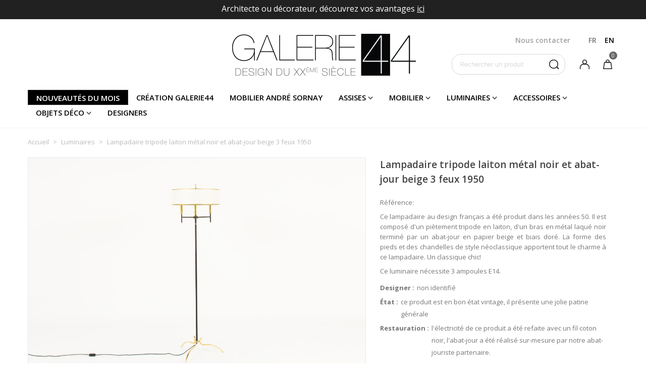

--- FILE ---
content_type: text/html; charset=utf-8
request_url: https://www.galerie44.com/fr/luminaires/1474-lampadaire-tripode-laiton-metal-noir-et-abat-jour-beige-3-feux-1950.html
body_size: 33494
content:
<!doctype html>
<html lang="fr">

  <head>
	
	  
  <meta charset="utf-8">


  <meta http-equiv="x-ua-compatible" content="ie=edge">



  <link rel="canonical" href="https://www.galerie44.com/fr/luminaires/1474-lampadaire-tripode-laiton-metal-noir-et-abat-jour-beige-3-feux-1950.html">

  <title>Lampadaire tripode laiton métal noir et abat-jour beige 3 feux 1950</title>
  <meta name="description" content="">
  <meta name="keywords" content="">
  <meta name="p:domain_verify" content="adc0aa8bdcaf456e1f078c5d3be92820"/>
      
                      <link rel="alternate" href="https://www.galerie44.com/fr/luminaires/1474-lampadaire-tripode-laiton-metal-noir-et-abat-jour-beige-3-feux-1950.html" hreflang="fr">
                  <link rel="alternate" href="https://www.galerie44.com/en/lighting/1474-lampadaire-tripode-laiton-metal-noir-et-abat-jour-beige-3-feux-1950.html" hreflang="en-us">
            
  

<!--st begin -->

    <meta name="viewport" content="width=device-width, minimum-scale=0.25, maximum-scale=1.6, initial-scale=1.0" />

    <meta property="og:type" content="product">
  <meta property="og:url" content="https://www.galerie44.com/fr/luminaires/1474-lampadaire-tripode-laiton-metal-noir-et-abat-jour-beige-3-feux-1950.html">
  <meta property="og:title" content="Lampadaire tripode laiton métal noir et abat-jour beige 3 feux 1950">
  <meta property="og:site_name" content="Galerie 44">
  <meta property="og:description" content="">
  <meta property="og:image" content="https://www.galerie44.com/16039-superlarge_default/lampadaire-tripode-laiton-metal-noir-et-abat-jour-beige-3-feux-1950.jpg">
  <meta property="og:image:width" content="1200">
  <meta property="og:image:height" content="800">
  <meta property="og:image:alt" content="Lampadaire tripode laiton métal noir et abat-jour beige 3 feux 1950">
  <meta property="product:pretax_price:amount" content="0">
  <meta property="product:pretax_price:currency" content="EUR">
  <meta property="product:price:amount" content="0">
  <meta property="product:price:currency" content="EUR">
  
<!--st end -->

  <link rel="icon" type="image/vnd.microsoft.icon" href="/img/favicon.ico?1548076341">
  <link rel="shortcut icon" type="image/x-icon" href="/img/favicon.ico?1548076341">
  <!--st begin -->
    <link rel="apple-touch-icon" sizes="180x180" href="https://www.galerie44.com/upload/stthemeeditor/1a00c326459aaf45d63142e84336ec0b.png?1568194392" />
      <link rel="icon" type="image/png" sizes="16x16" href="https://www.galerie44.com/upload/stthemeeditor/24f7b7a30b5b94fd4169fafe8ab4713a.png?1568194392" />
      <link rel="icon" type="image/png" sizes="32x32" href="https://www.galerie44.com/upload/stthemeeditor/54a07bf2f0c0ab3a56eed7f9d7a32ef2.png?1568194392" />
      <link rel="manifest" href="/upload/stthemeeditor/1/site.webmanifest?1568194392">
        <meta name="msapplication-config" content="https://www.galerie44.com/upload/stthemeeditor/1/browserconfig.xml?1568194392">
    
<!--st end -->

    <link rel="stylesheet" href="https://fonts.googleapis.com/css?family=Open+Sans|Open+Sans:600" media="all">
  <link rel="stylesheet" href="https://www.galerie44.com/themes/galerie44/assets/cache/theme-d083b2345.css" media="all">



    <link href="https://www.galerie44.com/modules/stthemeeditor/views/css/customer-s1.css?6654" rel="stylesheet" media="all" />
  


  

  <script type="text/javascript">
        var addtocart_animation = 0;
        var cart_ajax = true;
        var click_on_header_cart = 0;
        var hover_display_cp = 1;
        var isPsVersion17 = true;
        var nbr_images = "200";
        var prestashop = {"cart":{"products":[],"totals":{"total":{"type":"total","label":"Total","amount":0,"value":"0,00\u00a0\u20ac"},"total_including_tax":{"type":"total","label":"Total TTC","amount":0,"value":"0,00\u00a0\u20ac"},"total_excluding_tax":{"type":"total","label":"Total HT :","amount":0,"value":"0,00\u00a0\u20ac"}},"subtotals":{"products":{"type":"products","label":"Sous-total","amount":0,"value":"0,00\u00a0\u20ac"},"discounts":null,"shipping":{"type":"shipping","label":"Livraison","amount":0,"value":"France m\u00e9tropolitaine: gratuite \/ Monde: sur devis"},"tax":null},"products_count":0,"summary_string":"0 articles","vouchers":{"allowed":1,"added":[]},"discounts":[],"minimalPurchase":0,"minimalPurchaseRequired":""},"currency":{"name":"Euro","iso_code":"EUR","iso_code_num":"978","sign":"\u20ac"},"customer":{"lastname":null,"firstname":null,"email":null,"birthday":null,"newsletter":null,"newsletter_date_add":null,"optin":null,"website":null,"company":null,"siret":null,"ape":null,"is_logged":false,"gender":{"type":null,"name":null},"addresses":[]},"language":{"name":"FR","iso_code":"fr","locale":"fr-FR","language_code":"fr","is_rtl":"0","date_format_lite":"d\/m\/Y","date_format_full":"d\/m\/Y H:i:s","id":1},"page":{"title":"","canonical":null,"meta":{"title":"Lampadaire tripode laiton m\u00e9tal noir et abat-jour beige 3 feux 1950","description":"","keywords":"","robots":"index"},"page_name":"product","body_classes":{"lang-fr":true,"lang-rtl":false,"country-FR":true,"currency-EUR":true,"layout-full-width":true,"page-product":true,"tax-display-enabled":true,"product-id-1474":true,"product-Lampadaire tripode laiton m\u00e9tal noir et abat-jour beige 3 feux 1950":true,"product-id-category-14":true,"product-id-manufacturer-0":true,"product-id-supplier-0":true,"product-available-for-order":true},"admin_notifications":[]},"shop":{"name":"Galerie 44","logo":"\/img\/galerie-44-logo-1548076341.jpg","stores_icon":"\/img\/logo_stores.png","favicon":"\/img\/favicon.ico"},"urls":{"base_url":"https:\/\/www.galerie44.com\/","current_url":"https:\/\/www.galerie44.com\/fr\/luminaires\/1474-lampadaire-tripode-laiton-metal-noir-et-abat-jour-beige-3-feux-1950.html","shop_domain_url":"https:\/\/www.galerie44.com","img_ps_url":"https:\/\/www.galerie44.com\/img\/","img_cat_url":"https:\/\/www.galerie44.com\/img\/c\/","img_lang_url":"https:\/\/www.galerie44.com\/img\/l\/","img_prod_url":"https:\/\/www.galerie44.com\/img\/p\/","img_manu_url":"https:\/\/www.galerie44.com\/img\/m\/","img_sup_url":"https:\/\/www.galerie44.com\/img\/su\/","img_ship_url":"https:\/\/www.galerie44.com\/img\/s\/","img_store_url":"https:\/\/www.galerie44.com\/img\/st\/","img_col_url":"https:\/\/www.galerie44.com\/img\/co\/","img_url":"https:\/\/www.galerie44.com\/themes\/galerie44\/assets\/img\/","css_url":"https:\/\/www.galerie44.com\/themes\/galerie44\/assets\/css\/","js_url":"https:\/\/www.galerie44.com\/themes\/galerie44\/assets\/js\/","pic_url":"https:\/\/www.galerie44.com\/upload\/","pages":{"address":"https:\/\/www.galerie44.com\/fr\/adresse","addresses":"https:\/\/www.galerie44.com\/fr\/adresses","authentication":"https:\/\/www.galerie44.com\/fr\/connexion","cart":"https:\/\/www.galerie44.com\/fr\/panier","category":"https:\/\/www.galerie44.com\/fr\/index.php?controller=category","cms":"https:\/\/www.galerie44.com\/fr\/index.php?controller=cms","contact":"https:\/\/www.galerie44.com\/fr\/nous-contacter","discount":"https:\/\/www.galerie44.com\/fr\/reduction","guest_tracking":"https:\/\/www.galerie44.com\/fr\/suivi-commande-invite","history":"https:\/\/www.galerie44.com\/fr\/historique-commandes","identity":"https:\/\/www.galerie44.com\/fr\/identite","index":"https:\/\/www.galerie44.com\/fr\/","my_account":"https:\/\/www.galerie44.com\/fr\/mon-compte","order_confirmation":"https:\/\/www.galerie44.com\/fr\/confirmation-commande","order_detail":"https:\/\/www.galerie44.com\/fr\/index.php?controller=order-detail","order_follow":"https:\/\/www.galerie44.com\/fr\/suivi-commande","order":"https:\/\/www.galerie44.com\/fr\/commande","order_return":"https:\/\/www.galerie44.com\/fr\/index.php?controller=order-return","order_slip":"https:\/\/www.galerie44.com\/fr\/avoirs","pagenotfound":"https:\/\/www.galerie44.com\/fr\/page-introuvable","password":"https:\/\/www.galerie44.com\/fr\/recuperation-mot-de-passe","pdf_invoice":"https:\/\/www.galerie44.com\/fr\/index.php?controller=pdf-invoice","pdf_order_return":"https:\/\/www.galerie44.com\/fr\/index.php?controller=pdf-order-return","pdf_order_slip":"https:\/\/www.galerie44.com\/fr\/index.php?controller=pdf-order-slip","prices_drop":"https:\/\/www.galerie44.com\/fr\/index.php?controller=prices-drop","product":"https:\/\/www.galerie44.com\/fr\/index.php?controller=product","search":"https:\/\/www.galerie44.com\/fr\/recherche","sitemap":"https:\/\/www.galerie44.com\/fr\/sitemap","stores":"https:\/\/www.galerie44.com\/fr\/magasins","supplier":"https:\/\/www.galerie44.com\/fr\/fournisseur","register":"https:\/\/www.galerie44.com\/fr\/connexion?create_account=1","order_login":"https:\/\/www.galerie44.com\/fr\/commande?login=1"},"alternative_langs":{"fr":"https:\/\/www.galerie44.com\/fr\/luminaires\/1474-lampadaire-tripode-laiton-metal-noir-et-abat-jour-beige-3-feux-1950.html","en-us":"https:\/\/www.galerie44.com\/en\/lighting\/1474-lampadaire-tripode-laiton-metal-noir-et-abat-jour-beige-3-feux-1950.html"},"theme_assets":"\/themes\/galerie44\/assets\/","actions":{"logout":"https:\/\/www.galerie44.com\/fr\/?mylogout="},"no_picture_image":{"bySize":{"cart_default":{"url":"https:\/\/www.galerie44.com\/img\/p\/fr-default-cart_default.jpg","width":70,"height":80},"small_default":{"url":"https:\/\/www.galerie44.com\/img\/p\/fr-default-small_default.jpg","width":105,"height":120},"cart_default_2x":{"url":"https:\/\/www.galerie44.com\/img\/p\/fr-default-cart_default_2x.jpg","width":140,"height":160},"small_default_2x":{"url":"https:\/\/www.galerie44.com\/img\/p\/fr-default-small_default_2x.jpg","width":210,"height":240},"home_default":{"url":"https:\/\/www.galerie44.com\/img\/p\/fr-default-home_default.jpg","width":264,"height":215},"large_default":{"url":"https:\/\/www.galerie44.com\/img\/p\/fr-default-large_default.jpg","width":459,"height":306},"medium_default":{"url":"https:\/\/www.galerie44.com\/img\/p\/fr-default-medium_default.jpg","width":370,"height":423},"home_default_2x":{"url":"https:\/\/www.galerie44.com\/img\/p\/fr-default-home_default_2x.jpg","width":560,"height":640},"medium_default_2x":{"url":"https:\/\/www.galerie44.com\/img\/p\/fr-default-medium_default_2x.jpg","width":740,"height":846},"large_default_2x":{"url":"https:\/\/www.galerie44.com\/img\/p\/fr-default-large_default_2x.jpg","width":1200,"height":800},"superlarge_default":{"url":"https:\/\/www.galerie44.com\/img\/p\/fr-default-superlarge_default.jpg","width":1200,"height":800},"superlarge_default_2x":{"url":"https:\/\/www.galerie44.com\/img\/p\/fr-default-superlarge_default_2x.jpg","width":1200,"height":800}},"small":{"url":"https:\/\/www.galerie44.com\/img\/p\/fr-default-cart_default.jpg","width":70,"height":80},"medium":{"url":"https:\/\/www.galerie44.com\/img\/p\/fr-default-medium_default.jpg","width":370,"height":423},"large":{"url":"https:\/\/www.galerie44.com\/img\/p\/fr-default-superlarge_default_2x.jpg","width":1200,"height":800},"legend":""}},"configuration":{"display_taxes_label":true,"display_prices_tax_incl":true,"is_catalog":false,"show_prices":true,"opt_in":{"partner":false},"quantity_discount":{"type":"discount","label":"Remise"},"voucher_enabled":1,"return_enabled":0},"field_required":[],"breadcrumb":{"links":[{"title":"Accueil","url":"https:\/\/www.galerie44.com\/fr\/"},{"title":"Luminaires","url":"https:\/\/www.galerie44.com\/fr\/14-luminaires"},{"title":"Lampadaire tripode laiton m\u00e9tal noir et abat-jour beige 3 feux 1950","url":"https:\/\/www.galerie44.com\/fr\/luminaires\/1474-lampadaire-tripode-laiton-metal-noir-et-abat-jour-beige-3-feux-1950.html"}],"count":3},"link":{"protocol_link":"https:\/\/","protocol_content":"https:\/\/"},"time":1768602925,"static_token":"891e4c7167e47846cdd145a390c99125","token":"c639369b49e620d7e6f59075bc5c44e2"};
        var pslookbook_url = "https:\/\/www.galerie44.com\/fr\/module\/pslookbook\/FrontImageDisplay";
        var quick_search_as = true;
        var quick_search_as_min = 1;
        var quick_search_as_size = 6;
        var st_ins_getimgurl = "https:\/\/www.galerie44.com\/fr\/module\/stinstagram\/list";
        var st_maximum_already_message = "Vous avez atteint la quantit\u00e9 maximum pour ce produit.";
        var st_refresh_url = "\/\/www.galerie44.com\/fr\/module\/stshoppingcart\/ajax";
        var stgrecaptcha = {"invisible_v2":"1","site_key":"6LfgFYwUAAAAAHSXeoSnxhPmzptXc0_I1U1sT1AJ","login_attempts":"5","theme":"light","type":"image","size":"normal","lang":"fr","logged_in":"0","no_connect":"0","news_delay":"1","login":{"enabled":"0","selector":"body#authentication #login-form .form_content_inner .form-group:last","html":"<div class=\"stgr_login stgr_box form-group form-group-small\"><div class=\"g-recaptcha\"><\/div><\/div>","append":"2"},"register":{"enabled":"1","selector":"body#authentication #customer-form .com_grid_view","html":"<div class=\"col-lg-12\"><div class=\"stgr_register stgr_box form-group form-group-small\"><div class=\"g-recaptcha\"><\/div><\/div><\/div>","append":"0"},"contact":{"enabled":"1","selector":".contact-form .form-fields","html":"<div class=\"stgr_contact stgr_box form-group\"><label class=\"form-control-label required\">Captcha<\/label><div><div class=\"g-recaptcha\"><\/div><\/div><\/div>","append":"0"},"opclogin":{"enabled":"0","selector":"body#checkout #login-form .form_content_inner .form-group:last","html":"<div class=\"stgr_opclogin stgr_box form-group form-group-small\"><div class=\"g-recaptcha\"><\/div><\/div>","append":"2"},"opcregister":{"enabled":"0","selector":"body#checkout #customer-form .form_content_inner","html":"<div class=\"stgr_opcregister stgr_box form-group form-group-small\"><div class=\"g-recaptcha\"><\/div><\/div>","append":"0"},"stnewsletter":{"enabled":"1","selector":".st_news_letter_form_inner","html":"<div class=\"stgr_stnewsletter stgr_box mt-2\"><div class=\"g-recaptcha\"><\/div><\/div>","append":"0"},"emailsubscription":{"enabled":"1","selector":".block_newsletter form .col-xs-12:first","html":"<div class=\"stgr_emailsubscription stgr_box col-xs-12 mt-1\"><div class=\"g-recaptcha\"><\/div><\/div>","append":"2"},"forms":{"login":{"id":"login","val":1,"name":"Login form"},"register":{"id":"register","val":1,"name":"Register form"},"contact":{"id":"contact","val":1,"name":"Contact form"},"opclogin":{"id":"opclogin","val":1,"name":"The lLogin form on the checkout page"},"opcregister":{"id":"opcregister","val":1,"name":"The register form on the checkout page"},"stnewsletter":{"id":"stnewsletter","val":1,"name":"Newsletter popup"},"emailsubscription":{"id":"emailsubscription","val":1,"name":"Newsletter subscription"}}};
        var ststickybuybutton = {"show":0,"top_offset":200,"scroll_offset":0,"native_buy_selector":".product-variants","max_width":300};
        var sttheme = {"cookie_domain":"www.galerie44.com","cookie_path":"\/","drop_down":0,"is_rtl":0,"is_mobile_device":false,"gallery_image_type":"superlarge_default","thumb_image_type":"home_default","responsive":"1","responsive_max":"2","product_view_swither":"1","infinite_scroll":"2","cate_pro_lazy":"1","sticky_column":"","filter_position":"3","sticky_option":"4","product_thumbnails":"0","pro_thumnbs_per_fw":"2","pro_thumnbs_per_xxl":"1","pro_thumnbs_per_xl":"1","pro_thumnbs_per_lg":"1","pro_thumnbs_per_md":"1","pro_thumnbs_per_sm":"1","pro_thumnbs_per_xs":"1","categories_per_fw":"6","categories_per_xxl":"6","categories_per_xl":"6","categories_per_lg":"5","categories_per_md":"4","categories_per_sm":"3","categories_per_xs":"2","enable_zoom":"0","enable_thickbox":"1","retina":"0","sticky_mobile_header":"2","sticky_mobile_header_height":"80","use_mobile_header":"1","pro_image_column_md":"7","submemus_animation":0,"submemus_action":0,"pro_quantity_input":"2","popup_vertical_fit":"1","pro_tm_slider":"0","pro_tm_slider_cate":"0","buy_now":"0","lazyload_main_gallery":"1","product_views":"0"};
        var token = "891e4c7167e47846cdd145a390c99125";
        var url_upload = "https:\/\/www.galerie44.com\/modules\/pslookbook\/upload\/";
        var wrongemailaddress_stnewsletter = "Invalid email address";
      </script>

<!--st end -->

  <style>#st_header .search_widget_block{width:225px;}#st_header .search_widget_text, #st_header .search_widget_btn{height:39px;}#st_header .search_widget_btn{line-height:37px;}#st_header .search_widget_form_inner.input-group-with-border{border-color:#d5d5d5;}#st_header .search_widget_btn.btn{border-color:#d5d5d5;}#st_header .search_widget_form_inner.input-group-with-border{border-radius:18px;}#st_header .search_widget_form_inner.input-group-with-border .form-control{border-top-left-radius:18px;border-bottom-left-radius:18px;}#st_header .search_widget_btn{border-top-right-radius:18px;border-bottom-right-radius:18px;}#st_header .search_widget_btn{color:#2c292a;}</style>
<style>.top_bar_item .cart_icon_item{height:39px;line-height:37px;}.top_bar_item.shopping_cart_style_0 .ajax_cart_bag{min-width:39px;}.top_bar_item .cart_icon_item{color:#9fa1a4;}</style>
<style>
#st_mega_menu_wrap #st_ma_6,#st_mega_menu_column_block #st_ma_6,#st_mega_menu_wrap #st_menu_block_6,#st_mega_menu_wrap #st_menu_block_6 a,#st_mega_menu_column_block #st_menu_block_6,#st_mega_menu_column_block #st_menu_block_6 a{color:#ffffff;}#st_mega_menu_wrap #st_ma_6:hover, #st_mega_menu_wrap #st_menu_6.current .ma_level_0,#st_mega_menu_column_block #st_ma_6:hover, #st_mega_menu_column_block #st_menu_6.current .ma_level_0,#st_mega_menu_wrap #st_menu_block_6 a:hover,#st_mega_menu_column_block #st_menu_block_6 a:hover{color:#000000;}#st_mega_menu_wrap #st_ma_6,#st_mega_menu_column_block #st_ma_6{background-color:#000000;}#st_mega_menu_wrap #st_ma_6:hover, #st_mega_menu_wrap #st_menu_6.current .ma_level_0,#st_mega_menu_column_block #st_ma_6:hover, #st_mega_menu_column_block #st_menu_6.current .ma_level_0{background-color:#ffffff;}
</style>
<style>#st_news_letter_1{color:#a1a1a1;}#st_news_letter_1 .st_news_letter_form_inner{max-width:258px;}#st_news_letter_1 .st_news_letter_input{height:35px;}#st_news_letter_1 .input-group-with-border{border-color:#c7c7c7;}#st_news_letter_2 {background-image: url(https://www.galerie44.com/upload/stnewsletter/c51180caaaa1f7e71a248503993681e3.jpg);}#st_news_letter_2{color:#ffffff;}#st_news_letter_2 .st_news_letter_form_inner{max-width:700px;}#st_news_letter_2 .st_news_letter_input{height:48px;}#st_news_letter_2 .st_news_letter_box{padding-bottom:90px;}#st_news_letter_2 .st_news_letter_box{padding-right:10%;}#st_news_letter_2 .st_news_letter_box{padding-left:10%;}#st_news_letter_3 {background-image: url(https://www.galerie44.com/upload/stnewsletter/2d9f00fdbb16004ec28a8d75d2571cbd.jpeg);}#st_news_letter_popup_3 .modal-dialog{max-width:650px;}#st_news_letter_3{color:#000000;}#st_news_letter_3 a{color:#000000;}#st_news_letter_3 a:hover{color:#000000;}#st_news_letter_3 .st_news_letter_box{padding-top:150px;}#st_news_letter_3 .st_news_letter_box{padding-bottom:150px;}#st_news_letter_3 .st_news_letter_box{padding-right:5%;}#st_news_letter_3 .st_news_letter_box{padding-left:5%;}</style>
<style>#easycontent_1 .style_content, #easycontent_1 .style_content a{color:#a1a1a1;} #easycontent_1 .icon_line:after, #easycontent_1 .icon_line:before{background-color:#a1a1a1;} #easycontent_1 .line{border-color:#a1a1a1;}#steasy_column_5{padding-top: 0px;}#steasy_column_5{padding-bottom: 0px;}#steasy_column_6{padding-top: 0px;}#steasy_column_6{padding-bottom: 0px;}#steasy_column_6 .stsocial_2_1 li,#steasy_column_6 .stsocial_2_2 li,#steasy_column_6 .stsocial_2_3 li{padding-bottom: 16px;}#steasy_column_6 .stsocial_1_1 li,#steasy_column_6 .stsocial_1_2 li,#steasy_column_6 .stsocial_1_3 li{padding-right: 16px;}#steasy_column_6 .stsocial_list a .social_wrap{font-size: 18px;}#easycontent_container_10 {margin-bottom:15px;}#steasy_column_14{padding-top: 0px;}#steasy_column_14{padding-bottom: 0px;}#steasy_column_15{padding-top: 0px;}#steasy_column_15{padding-bottom: 0px;}#steasy_column_16{padding-top: 0px;}#steasy_column_16{padding-bottom: 0px;}#easycontent_13 {padding-top:100px;}#easycontent_13 {padding-bottom:100px;}#easycontent_container_14 {padding-top:350px;}#easycontent_container_14 {padding-bottom:350px;}#easycontent_container_14 {margin-bottom:30px;}#easycontent_container_14 {background-image:url(https://www.galerie44.com/upload/steasycontent/joseph-andre-motte-galerie44-vintage.jpg);}#steasy_column_20{padding-top: 20px;}#steasy_column_20{padding-bottom: 20px;}#steasy_column_21{padding-top: 0px;}#steasy_column_21{padding-bottom: 0px;}#steasy_column_22{padding-top: 0px;}#steasy_column_22{padding-bottom: 0px;}#easycontent_20 {margin-top:70px;}#steasy_column_23{padding-top: 0px;}#steasy_column_23{padding-bottom: 0px;}#steasy_element_21.sttext_block .sttext_item_image_inner img{border: 0px solid transparent;}#steasy_column_26{padding-top: 0px;}#steasy_column_26{padding-bottom: 0px;}#easycontent_22 {margin-top:0px;}#easycontent_22 {margin-bottom:0px;}#steasy_column_30{padding-top: 70px;}#steasy_column_30{padding-bottom: 0px;}#steasy_column_31{padding-top: 0px;}#steasy_column_31{padding-bottom: 0px;}#steasy_element_24.sttext_block{padding-top: 0px;}#steasy_element_24.sttext_block{padding-bottom: 0px;}#steasy_column_32{padding-top: 70px;}#steasy_column_32{padding-bottom: 50px;}#steasy_element_25.sttext_block{padding-bottom: 0px;}#easycontent_23 {padding-top:20px;}#easycontent_24 .style_content a{color:#bababa;}#easycontent_24 .style_content a:hover{color:#bababa;}#easycontent_24 {padding-top:50px;}#easycontent_24 {padding-bottom:50px;}#easycontent_24 {margin-bottom:60px;}#steasy_column_33{padding-top: 20px;}#steasy_column_33{padding-bottom: 20px;}#steasy_column_34{padding-top: 20px;}#steasy_column_34{padding-bottom: 20px;}#steasy_column_35{padding-top: 20px;}#steasy_column_35{padding-bottom: 20px;}#steasy_column_36{padding-top: 0px;}#steasy_column_36{padding-bottom: 20px;}#steasy_column_37{padding-top: 0px;}#steasy_column_37{padding-bottom: 20px;}#steasy_column_38{padding-top: 0px;}#steasy_column_38{padding-bottom: 20px;}#steasy_column_39{padding-top: 0px;}#steasy_column_39{padding-bottom: 0px;}#steasy_column_40{padding-top: 0px;}#steasy_column_40{padding-bottom: 0px;}#steasy_column_81{padding-top: 20px;}#steasy_column_81{padding-bottom: 20px;}#steasy_column_82{padding-top: 20px;}#steasy_column_82{padding-bottom: 20px;}#steasy_column_63{padding-top: 0px;}#steasy_column_63{padding-bottom: 0px;}#easycontent_32 {padding-top:20px;}#easycontent_34 {background-color:#212121;}#easycontent_34 .style_content, #easycontent_34 .style_content a{color:#ffffff;} #easycontent_34 .icon_line:after, #easycontent_34 .icon_line:before{background-color:#ffffff;} #easycontent_34 .line{border-color:#ffffff;}#easycontent_34 {padding-top:5px;}#easycontent_34 {margin-bottom:0px;}#easycontent_container_35 .style_content, #easycontent_container_35 .style_content a{color:#ffffff;} #easycontent_container_35 .icon_line:after, #easycontent_container_35 .icon_line:before{background-color:#ffffff;} #easycontent_container_35 .line{border-color:#ffffff;}#easycontent_container_35 {margin-top:0px;}#easycontent_container_35 {margin-bottom:20px;}#easycontent_container_37 .style_content a{color:#bababa;}#easycontent_container_37 .style_content a:hover{color:#bababa;}#easycontent_container_37 {margin-top:40px;}#easycontent_container_37 {margin-bottom:0px;}#easycontent_38 .style_content a{color:#bababa;}#easycontent_38 .style_content a:hover{color:#bababa;}#easycontent_38 {margin-top:60px;}#easycontent_38 {margin-bottom:0px;}#easycontent_39 {margin-top:0px;}#easycontent_39 {margin-bottom:0px;}#steasy_column_65{padding-top: 30px;}#steasy_column_65{padding-bottom: 0px;}#steasy_column_66{padding-top: 0px;}#steasy_column_66{padding-bottom: 0px;}#steasy_element_44.sttext_block .sttext_item_image_inner img{border: 0px solid transparent;}#steasy_element_44.sttext_block .sttext_item_image_inner img{border-radius: 0px;}#steasy_element_44.sttext_block{color: #ffffff;}#steasy_element_44.sttext_block a{color: #ffffff;}#steasy_element_44.sttext_block a:hover{color: #ffffff;}#steasy_column_177{padding-top: 0px;}#steasy_column_177{padding-bottom: 0px;}#steasy_element_110.sttext_block .title_block_inner{color:#ffffff;}#steasy_element_110.sttext_block .sttext_item_image_inner img{border: 0px solid transparent;}#steasy_element_110.sttext_block .sttext_item_image_inner img{border-radius: 0px;}#steasy_element_110.sttext_block{color: #ffffff;}#steasy_element_110.sttext_block a{color: #ffffff;}#steasy_element_110.sttext_block a:hover{color: #ffffff;}#steasy_column_68{padding-top: 0px;}#steasy_column_68{padding-bottom: 0px;}#steasy_column_69{padding-top: 0px;}#steasy_column_69{padding-bottom: 0px;}#steasy_element_49.sttext_block .sttext_item_image_inner img{border: 0px solid transparent;}#steasy_element_49.sttext_block .sttext_item_image_inner img{border-radius: 0px;}#steasy_column_71{background-color: #F4F4F6;}#steasy_column_71{padding-top: 70px;}#steasy_column_71{padding-bottom: 60px;}#steasy_column_178{padding-top: 0px;}#steasy_column_178{padding-bottom: 0px;}#steasy_column_75{padding-top: 10px;}#steasy_column_75{padding-bottom: 0px;}#steasy_column_76{padding-top: 0px;}#steasy_column_76{padding-bottom: 0px;}#steasy_element_53.sttext_block .sttext_item_image_inner img{border: 0px solid transparent;}#steasy_element_53.sttext_block .sttext_item_image_inner img{border-radius: 0px;}#steasy_column_78{padding-top: 0px;}#steasy_column_78{padding-bottom: 0px;}#steasy_element_56.sttext_block .sttext_item_image_inner img{border: 0px solid transparent;}#steasy_element_56.sttext_block .sttext_item_image_inner img{border-radius: 0px;}#steasy_column_80{padding-top: 0px;}#steasy_column_80{padding-bottom: 0px;}#steasy_element_58.sttext_block .sttext_item_image_inner img{border: 0px solid transparent;}#steasy_element_58.sttext_block .sttext_item_image_inner img{border-radius: 0px;}#steasy_column_83{padding-top: 0px;}#steasy_column_83{padding-bottom: 0px;}#steasy_column_85{padding-top: 0px;}#steasy_column_85{padding-bottom: 0px;}#steasy_column_86{padding-top: 0px;}#steasy_column_86{padding-bottom: 0px;}#steasy_column_89{padding-top: 0px;}#steasy_column_89{padding-bottom: 0px;}#steasy_column_91{padding-top: 0px;}#steasy_column_91{padding-bottom: 0px;}#steasy_column_92{padding-top: 0px;}#steasy_column_92{padding-bottom: 0px;}#steasy_column_93{padding-top: 0px;}#steasy_column_93{padding-bottom: 0px;}#steasy_element_63.sttext_block{padding-top: 50px;}#steasy_column_105{padding-top: 0px;}#steasy_column_105{padding-bottom: 0px;}#steasy_column_104{padding-top: 0px;}#steasy_column_104{padding-bottom: 0px;}#steasy_element_72.sttext_block{padding-top: 50px;}#steasy_column_97{padding-top: 0px;}#steasy_column_97{padding-bottom: 0px;}#steasy_column_102{padding-top: 0px;}#steasy_column_102{padding-bottom: 0px;}#steasy_column_106{padding-top: 0px;}#steasy_column_106{padding-bottom: 0px;}#steasy_column_112{padding-top: 0px;}#steasy_column_112{padding-bottom: 0px;}#steasy_column_113{padding-top: 0px;}#steasy_column_113{padding-bottom: 0px;}#steasy_column_114{padding-top: 0px;}#steasy_column_114{padding-bottom: 0px;}#steasy_column_115{padding-top: 0px;}#steasy_column_115{padding-bottom: 0px;}#steasy_column_116{padding-top: 0px;}#steasy_column_116{padding-bottom: 0px;}#steasy_column_129{padding-top: 0px;}#steasy_column_129{padding-bottom: 0px;}#steasy_column_130{padding-top: 0px;}#steasy_column_130{padding-bottom: 0px;}#steasy_column_131{padding-top: 0px;}#steasy_column_131{padding-bottom: 0px;}#steasy_column_132{padding-top: 0px;}#steasy_column_132{padding-bottom: 0px;}#steasy_column_133{padding-top: 0px;}#steasy_column_133{padding-bottom: 0px;}#steasy_column_139{padding-top: 0px;}#steasy_column_139{padding-bottom: 0px;}#steasy_column_143{padding-top: 0px;}#steasy_column_143{padding-bottom: 0px;}#steasy_column_144{padding-top: 0px;}#steasy_column_144{padding-bottom: 0px;}#steasy_column_145{padding-top: 0px;}#steasy_column_145{padding-bottom: 0px;}#steasy_column_150{padding-top: 0px;}#steasy_column_150{padding-bottom: 0px;}#steasy_column_152{padding-top: 0px;}#steasy_column_152{padding-bottom: 0px;}#steasy_column_171{padding-top: 0px;}#steasy_column_171{padding-bottom: 0px;}#steasy_column_169{padding-top: 0px;}#steasy_column_169{padding-bottom: 0px;}#steasy_column_166{padding-top: 0px;}#steasy_column_166{padding-bottom: 0px;}#steasy_column_167{padding-top: 0px;}#steasy_column_167{padding-bottom: 0px;}#steasy_column_154{padding-top: 0px;}#steasy_column_154{padding-bottom: 0px;}#steasy_column_155{padding-top: 0px;}#steasy_column_155{padding-bottom: 0px;}#steasy_column_158{padding-top: 0px;}#steasy_column_158{padding-bottom: 0px;}#steasy_column_161{padding-top: 0px;}#steasy_column_161{padding-bottom: 0px;}#steasy_column_163{padding-top: 0px;}#steasy_column_163{padding-bottom: 0px;}#steasy_column_164{padding-top: 0px;}#steasy_column_164{padding-bottom: 0px;}#steasy_column_165{padding-top: 0px;}#steasy_column_165{padding-bottom: 0px;}#steasy_column_182{padding-top: 0px;}#steasy_column_182{padding-bottom: 0px;}#steasy_column_205{padding-top: 0px;}#steasy_column_205{padding-bottom: 0px;}#steasy_column_191{padding-top: 0px;}#steasy_column_191{padding-bottom: 0px;}#steasy_column_199{padding-top: 0px;}#steasy_column_199{padding-bottom: 0px;}#steasy_column_193{padding-top: 0px;}#steasy_column_193{padding-bottom: 0px;}#steasy_column_195{padding-top: 0px;}#steasy_column_195{padding-bottom: 0px;}#easycontent_60 {margin-top:60px;}#steasy_column_211{padding-top: 0px;}#steasy_column_211{padding-bottom: 0px;}#steasy_column_212{padding-top: 0px;}#steasy_column_212{padding-bottom: 0px;}</style>
<style>.stfeaturedslider_container .product_list.grid .product_list_item{padding-left:8px;padding-right:8px;}.stfeaturedslider_container .product_list.grid{margin-left:-8px;margin-right:-8px;}.stfeaturedslider_container.products_container .title_block_inner{font-size:24px;}.stfeaturedslider_container.products_container .title_block_inner{color:#000000;}</style>
<style>body#module-stblog-default .header-container { margin-bottom: 12px; }.page_heading.blog_heading{font-size:2.5833em;}.block_blog .s_title_block a{font-weight: 400;}.block_blog .s_title_block{font-size: 19px;}.is_blog .title_style_0 .flex_child,.is_blog .title_style_2 .flex_child,.is_blog .title_style_3 .flex_child{background-image: none;}.products_sldier_swiper .block_blog .pro_outer_box:hover .pro_second_box,.product_list.grid .block_blog .pro_outer_box:hover .pro_second_box{ background-color: #ffffff; }.stblogeditor_container .product_list.grid .product_list_item{padding-left:8px;padding-right:7px;}.stblogeditor_container .product_list.grid{margin-left:8px;margin-right:7px;}</style>
<style>#category_blogs_container_5 .product_list.grid .product_list_item{padding-left:8px;padding-right:8px;}#category_blogs_container_5 .product_list.grid{margin-left:-8px;margin-right:-8px;}</style>
<style>.stblogrelatedarticles_container .product_list.grid .product_list_item{padding-left:15px;padding-right:15px;}.stblogrelatedarticles_container .product_list.grid{margin-left:15px;margin-right:15px;}</style>
<style>
			#instagram_block_container_1 .instagram_list li, #footer #instagram_block_container_1 .instagram_list li{padding:30px;} #instagram_block_container_1 .instagram_list img{width:80px;}  #instagram_block_container_1{padding-top:30px;}  #instagram_block_container_1{padding-bottom:50px;}  #instagram_block_container_1{margin-top:30px;}  #instagram_block_container_1{margin-bottom:50px;} #instagram_block_container_1 .title_block, #instagram_block_container_1 .title_block_inner{border-bottom-width: 0px;}	</style>
<script>
//<![CDATA[
var ins_follow = "Suivre";
var ins_posts = "Postes";
var ins_followers = "Suiveurs";
var ins_following = "Suivre";
var stinstagram_view_in_ins = "Voir en Instagram";
var stinstagram_view_larger = "Cliquer pour agrandir";
var st_timeago_suffixAgo= "auparavant";
var st_timeago_suffixFromNow= "à partir de maintenant";
var st_timeago_inPast= "à tout moment maintenant";
var st_timeago_seconds= "moins d'une minute";
var st_timeago_minute= "environ une minute";
var st_timeago_minutes= "#d minutes";
var st_timeago_hour= "environ une heure";
var st_timeago_hours= "about #d hours";
var st_timeago_day= "un jour";
var st_timeago_days= "#d days";
var st_timeago_month= "environ un mois";
var st_timeago_months= "#d months";
var st_timeago_year= "environ un an";
var st_timeago_years= "#d years";
var st_timeago_years= "#d years";
var ins_previous= "Précédent";
var ins_next= "Suivant";

var instagram_block_array={'profile':[],'feed':[]};

//]]>
</script><style>#st_notification_1{max-width:320px;}#st_notification_1 {padding-top:50px;padding-bottom:50px;}#st_notification_1 {padding-left:20px;padding-right:20px;}#st_notification_1 {background-image:url(https://www.galerie44.com/modules/stnotification/views/img/demo1cookiesbg.jpg);background-repeat: no-repeat; background-size: cover; background-position: center top;}#st_notification_1{-webkit-box-shadow: 0px 0px 0px rgba(0,0,0,0.00); -moz-box-shadow: 0px 0px 0px rgba(0,0,0,0.00); box-shadow: 0px 0px 0px rgba(0,0,0,0.00); }</style>
<style> .breadcrumb_spacing{height:20px;} #page_banner_container_1 .breadcrumb_nav, #page_banner_container_1 .breadcrumb_nav a{color: #bbbbbb;} #page_banner_container_1 .style_content, #page_banner_container_1 .style_content a{color: #bbbbbb;} #page_banner_container_1 .breadcrumb_nav a{color: #bbbbbb;} #page_banner_container_1 .style_content a{color: #bbbbbb;} #page_banner_container_1 .breadcrumb_nav a:hover{color: #333333;} #page_banner_container_1 .style_content a:hover{color: #333333;} #page_banner_container_1 {background-color: #ffffff;} #page_banner_container_1 {border-color: #F3F3F3;} #page_banner_container_1 {border-top-width: 1px;} #page_banner_container_1 {border-bottom-width: 0px;} #page_banner_container_1 {padding-top: 15px;} #page_banner_container_1 {padding-bottom: 11px;} #page_banner_container_1 {margin-top:5px;}</style>
<style>#side_products_cart{right: 0; left: auto; border-left-width: 4px;border-right-width: 0;}.is_rtl #side_products_cart{left: 0; right: auto;border-left-width:0;border-right-width: 4px;}#side_products_cart .st-menu-header .close_right_side{left: 4px; right: auto;}.is_rtl #side_products_cart .st-menu-header .close_right_side{left: auto; right: 4px;}#side_mobile_nav{right: 0; left: auto; border-left-width: 4px;border-right-width: 0;}.is_rtl #side_mobile_nav{left: 0; right: auto;border-left-width:0;border-right-width: 4px;}#side_mobile_nav .st-menu-header .close_right_side{left: 4px; right: auto;}.is_rtl #side_mobile_nav .st-menu-header .close_right_side{left: auto; right: 4px;}#side_stmobilemenu{right: auto; left: 0; border-left-width: 0;border-right-width: 4px;}.is_rtl #side_stmobilemenu{left: auto; right: 0;border-left-width:4px;border-right-width: 0;}#side_stmobilemenu .st-menu-header .close_right_side{left: auto; right: 4px;}.is_rtl #side_stmobilemenu .st-menu-header .close_right_side{left: 4px; right: auto;}#rightbar{-webkit-flex-grow: 0; -moz-flex-grow: 0; flex-grow: 0; -ms-flex-positive: 0;}#leftbar{-webkit-flex-grow: 0; -moz-flex-grow: 0; flex-grow: 0; -ms-flex-positive: 0;}.st-menu{bottom:0;}#body_wrapper{padding-bottom: 0;}.mobile_device.use_mobile_header .st-menu{bottom:0;}.mobile_device.use_mobile_header #body_wrapper{padding-bottom: 0;}@media only screen and (max-width: 991px) {.layout-left-column.slide_lr_column .st-menu,.layout-right-column.slide_lr_column .st-menu,.layout-both-columns.slide_lr_column .st-menu{bottom:50px;}.layout-left-column.slide_lr_column #body_wrapper,.layout-right-column.slide_lr_column #body_wrapper,.layout-both-columns.slide_lr_column #body_wrapper{padding-bottom: 50px;}}@media only screen and (max-width: 991px) {.mobile_device.use_mobile_header.layout-left-column.slide_lr_column .st-menu,.mobile_device.use_mobile_header.layout-right-column.slide_lr_column .st-menu,.mobile_device.use_mobile_header.layout-both-columns.slide_lr_column .st-menu{bottom:50px;}.mobile_device.use_mobile_header.layout-left-column.slide_lr_column #body_wrapper,.mobile_device.use_mobile_header.layout-right-column.slide_lr_column #body_wrapper,.mobile_device.use_mobile_header.layout-both-columns.slide_lr_column #body_wrapper{padding-bottom: 50px;}}#rightbar{top:auto; bottom:0%;}#leftbar{top:auto; bottom:0%;}</style>
<style>.st_sticker_1{color:#2a2929;}.st_sticker_1{background:rgba(255,255,255,1);}.st_sticker_1{background:rgba(255,255,255,1);}.pro_first_box .st_sticker_1.flag_1:before, .pro_first_box .st_sticker_1.flag_2:before{border-top-color:#ffffff;border-bottom-color:#ffffff;}.st_sticker_1{border-color:#dadada;}.st_sticker_1{border-width:1px;}.st_sticker_1{width:100px;}.st_sticker_1{height:30px;line-height:28px;}.pro_first_box .st_sticker_1.flag_1:before, .pro_first_box .st_sticker_1.flag_2:before{height:30px;width:15px;border-width:15px;}.pro_first_box .st_sticker_1.flag_1:before, .pro_first_box .st_sticker_1.flag_2:before{top:-1px;}.pro_first_box .st_sticker_1.flag_1:before{right:-16px;}.pro_first_box .st_sticker_1.flag_2:before{left:-16px;}.st_sticker_1{font-size:11px;}.st_sticker_1{font-weight:normal;}.st_sticker_1{left:25px;}.st_sticker_1{top:25px;}.st_sticker_11{color:#ffffff;}.st_sticker_11{background:rgba(255,0,0,1);}.st_sticker_11{background:rgba(255,0,0,1);}.pro_first_box .st_sticker_11.flag_1:before, .pro_first_box .st_sticker_11.flag_2:before{border-top-color:#ff0000;border-bottom-color:#ff0000;}.st_sticker_11{border-width:0px;}.pro_first_box .st_sticker_11.flag_1:before, .pro_first_box .st_sticker_11.flag_2:before{top:-0px;}.pro_first_box .st_sticker_11.flag_1:before{right:-11px;}.pro_first_box .st_sticker_11.flag_2:before{left:-11px;}.st_sticker_11{font-size:11px;}.st_sticker_11{font-weight:normal;}.st_sticker_11{right:25px;}.st_sticker_11{top:25px;}.st_sticker_9{color:#2a2929;}.st_sticker_9{border-width:0px;}.st_sticker_9{width:80px;}.st_sticker_9{height:30px;line-height:30px;}.pro_first_box .st_sticker_9.flag_1:before, .pro_first_box .st_sticker_9.flag_2:before{height:30px;width:15px;border-width:15px;}.pro_first_box .st_sticker_9.flag_1:before, .pro_first_box .st_sticker_9.flag_2:before{top:-0px;}.pro_first_box .st_sticker_9.flag_1:before{right:-15px;}.pro_first_box .st_sticker_9.flag_2:before{left:-15px;}.st_sticker_9{font-size:11px;}.st_sticker_9{font-weight:normal;}.st_sticker_9{right:7px;}.st_sticker_9{bottom:7px;}.st_sticker_7{color:#ffffff;}.st_sticker_7{background:rgba(0,0,0,1);}.st_sticker_7{background:rgba(0,0,0,1);}.pro_first_box .st_sticker_7.flag_1:before, .pro_first_box .st_sticker_7.flag_2:before{border-top-color:#000000;border-bottom-color:#000000;}.st_sticker_7{border-width:0px;}.st_sticker_7{width:80px;}.st_sticker_7{height:30px;line-height:30px;}.pro_first_box .st_sticker_7.flag_1:before, .pro_first_box .st_sticker_7.flag_2:before{height:30px;width:15px;border-width:15px;}.pro_first_box .st_sticker_7.flag_1:before, .pro_first_box .st_sticker_7.flag_2:before{top:-0px;}.pro_first_box .st_sticker_7.flag_1:before{right:-15px;}.pro_first_box .st_sticker_7.flag_2:before{left:-15px;}.st_sticker_7{font-size:11px;}.st_sticker_7{font-weight:normal;}.st_sticker_7{left:25px;}.st_sticker_7{top:25px;}.st_sticker_10{color:#2a2929;}.st_sticker_10{border-width:0px;}.st_sticker_10{width:160px;}.st_sticker_10{height:30px;line-height:30px;}.pro_first_box .st_sticker_10.flag_1:before, .pro_first_box .st_sticker_10.flag_2:before{height:30px;width:15px;border-width:15px;}.pro_first_box .st_sticker_10.flag_1:before, .pro_first_box .st_sticker_10.flag_2:before{top:-0px;}.pro_first_box .st_sticker_10.flag_1:before{right:-15px;}.pro_first_box .st_sticker_10.flag_2:before{left:-15px;}.st_sticker_10{font-size:11px;}.st_sticker_10{font-weight:normal;}.st_sticker_10{right:7px;}.st_sticker_10{bottom:7px;}.st_sticker_8{color:#2a2929;}.st_sticker_8{border-width:0px;}.st_sticker_8{width:127px;}.st_sticker_8{height:30px;line-height:30px;}.pro_first_box .st_sticker_8.flag_1:before, .pro_first_box .st_sticker_8.flag_2:before{height:30px;width:15px;border-width:15px;}.pro_first_box .st_sticker_8.flag_1:before, .pro_first_box .st_sticker_8.flag_2:before{top:-0px;}.pro_first_box .st_sticker_8.flag_1:before{right:-15px;}.pro_first_box .st_sticker_8.flag_2:before{left:-15px;}.st_sticker_8{font-size:11px;}.st_sticker_8{font-weight:normal;}.st_sticker_8{right:7px;}.st_sticker_8{bottom:7px;}</style>
<link href="//fonts.googleapis.com/css?family=Open+Sans:600,400,400i|Oswald:700" rel="stylesheet" type="text/css" media="all">
 
<script type="text/javascript">
    var agSiteId="2342";
</script>
<script src="https://www.societe-des-avis-garantis.fr/wp-content/plugins/ag-core/widgets/JsWidget.js" type="text/javascript"></script>
 
<style>#st_banner_5.st_banner_row .row{margin-left:-12px;margin-right:-12px;}#st_banner_5 .banner_col{padding-left:12px;padding-right:12px;}#st_banner_5 .banner_col.banner_b .st_banner_block{margin-bottom:25px;}#st_banner_5{padding-top:0px;}#st_banner_5{padding-bottom:0px;}#st_banner_16.st_banner_row .row{margin-left:-12px;margin-right:-12px;}#st_banner_16 .banner_col{padding-left:12px;padding-right:12px;}#st_banner_16 .banner_col.banner_b .st_banner_block{margin-bottom:25px;}#st_banner_16{padding-top:0px;}#st_banner_16{padding-bottom:0px;}#st_banner_20.st_banner_row .row{margin-left:-12px;margin-right:-12px;}#st_banner_20 .banner_col{padding-left:12px;padding-right:12px;}#st_banner_20 .banner_col.banner_b .st_banner_block{margin-bottom:25px;}#st_banner_20{padding-top:0px;}#st_banner_20{padding-bottom:0px;}#st_banner_23.st_banner_row .row{margin-left:-12px;margin-right:-12px;}#st_banner_23 .banner_col{padding-left:12px;padding-right:12px;}#st_banner_23 .banner_col.banner_b .st_banner_block{margin-bottom:25px;}#st_banner_23{padding-top:0px;}#st_banner_23{padding-bottom:0px;}#st_banner_27.st_banner_row .row{margin-left:-12px;margin-right:-12px;}#st_banner_27 .banner_col{padding-left:12px;padding-right:12px;}#st_banner_27 .banner_col.banner_b .st_banner_block{margin-bottom:25px;}#st_banner_27{padding-top:0px;}#st_banner_27{padding-bottom:0px;}#st_banner_30.st_banner_row .row{margin-left:-12px;margin-right:-12px;}#st_banner_30 .banner_col{padding-left:12px;padding-right:12px;}#st_banner_30 .banner_col.banner_b .st_banner_block{margin-bottom:25px;}#st_banner_30{padding-top:0px;}#st_banner_30{padding-bottom:0px;}#st_banner_34.st_banner_row .row{margin-left:-12px;margin-right:-12px;}#st_banner_34 .banner_col{padding-left:12px;padding-right:12px;}#st_banner_34 .banner_col.banner_b .st_banner_block{margin-bottom:25px;}#st_banner_34{padding-top:0px;}#st_banner_34{padding-bottom:0px;}#st_banner_37.st_banner_row .row{margin-left:-12px;margin-right:-12px;}#st_banner_37 .banner_col{padding-left:12px;padding-right:12px;}#st_banner_37 .banner_col.banner_b .st_banner_block{margin-bottom:25px;}#st_banner_37{padding-top:0px;}#st_banner_37{padding-bottom:0px;}#st_banner_41.st_banner_row .row{margin-left:-12px;margin-right:-12px;}#st_banner_41 .banner_col{padding-left:12px;padding-right:12px;}#st_banner_41 .banner_col.banner_b .st_banner_block{margin-bottom:25px;}#st_banner_41{padding-top:0px;}#st_banner_41{padding-bottom:0px;}#st_banner_44.st_banner_row .row{margin-left:-12px;margin-right:-12px;}#st_banner_44 .banner_col{padding-left:12px;padding-right:12px;}#st_banner_44 .banner_col.banner_b .st_banner_block{margin-bottom:25px;}#st_banner_44{padding-top:0px;}#st_banner_44{padding-bottom:0px;}#st_banner_48.st_banner_row .row{margin-left:-12px;margin-right:-12px;}#st_banner_48 .banner_col{padding-left:12px;padding-right:12px;}#st_banner_48 .banner_col.banner_b .st_banner_block{margin-bottom:25px;}#st_banner_48{padding-top:0px;}#st_banner_48{padding-bottom:0px;}#st_banner_51.st_banner_row .row{margin-left:-12px;margin-right:-12px;}#st_banner_51 .banner_col{padding-left:12px;padding-right:12px;}#st_banner_51 .banner_col.banner_b .st_banner_block{margin-bottom:25px;}#st_banner_51{padding-top:0px;}#st_banner_51{padding-bottom:0px;}#st_banner_55.st_banner_row .row{margin-left:-12px;margin-right:-12px;}#st_banner_55 .banner_col{padding-left:12px;padding-right:12px;}#st_banner_55 .banner_col.banner_b .st_banner_block{margin-bottom:25px;}#st_banner_55{padding-top:0px;}#st_banner_55{padding-bottom:0px;}#st_banner_58.st_banner_row .row{margin-left:-12px;margin-right:-12px;}#st_banner_58 .banner_col{padding-left:12px;padding-right:12px;}#st_banner_58 .banner_col.banner_b .st_banner_block{margin-bottom:25px;}#st_banner_58{padding-top:0px;}#st_banner_58{padding-bottom:0px;}#st_banner_62.st_banner_row .row{margin-left:-12px;margin-right:-12px;}#st_banner_62 .banner_col{padding-left:12px;padding-right:12px;}#st_banner_62 .banner_col.banner_b .st_banner_block{margin-bottom:25px;}#st_banner_62{padding-top:0px;}#st_banner_62{padding-bottom:0px;}#st_banner_65.st_banner_row .row{margin-left:-12px;margin-right:-12px;}#st_banner_65 .banner_col{padding-left:12px;padding-right:12px;}#st_banner_65 .banner_col.banner_b .st_banner_block{margin-bottom:25px;}#st_banner_65{padding-top:0px;}#st_banner_65{padding-bottom:0px;}#st_banner_68.st_banner_row .row{margin-left:-12px;margin-right:-12px;}#st_banner_68 .banner_col{padding-left:12px;padding-right:12px;}#st_banner_68 .banner_col.banner_b .st_banner_block{margin-bottom:25px;}#st_banner_68{padding-top:0px;}#st_banner_68{padding-bottom:0px;}#st_banner_72.st_banner_row .row{margin-left:-12px;margin-right:-12px;}#st_banner_72 .banner_col{padding-left:12px;padding-right:12px;}#st_banner_72 .banner_col.banner_b .st_banner_block{margin-bottom:25px;}#st_banner_72{padding-top:0px;}#st_banner_72{padding-bottom:0px;}#st_banner_75.st_banner_row .row{margin-left:-12px;margin-right:-12px;}#st_banner_75 .banner_col{padding-left:12px;padding-right:12px;}#st_banner_75 .banner_col.banner_b .st_banner_block{margin-bottom:25px;}#st_banner_75{padding-top:0px;}#st_banner_75{padding-bottom:0px;}</style>
<style>.stviewedproducts_container.products_container{margin-top:0px;}.stviewedproducts_container.products_container{margin-bottom:0px;}</style>
  <script async src="https://www.googletagmanager.com/gtag/js?id=G-00DP4MSV2Y"></script>
  <script>
    window.dataLayer = window.dataLayer || [];
    function gtag(){dataLayer.push(arguments);}
    gtag('js', new Date());
    gtag(
      'config',
      'G-00DP4MSV2Y',
      {
        'debug_mode':false
        , 'anonymize_ip': true                      }
    );
  </script>

 <style>@media (min-width: 768px) {.st_sticky_buy_inner{width:300px;}.da_kai_attr .st_sticky_buy_inner{left:50%;margin-left: -150px;}}@media (min-width: 992px) {.st_sticky_buy_container{display:none;}}.st_sticky_buy_overlay{background:rgba(0,0,0,0.8);}.st_sticky_buy_name{color:#444444;}.st_sticky_buy_name{font-size:18px;}.st_sticky_buy_price .price{color:#444444;}.st_sticky_buy_container{background:rgba(68,68,68,1);}.st_sticky_buy_container{color:#777777;}.st_sticky_buy_close{border-color:#777777;color:#777777;}.st_sticky_buy_block{background-color:#ffffff;}.st_sticky_buy_cart .btn{color:#ffffff;}.st_sticky_buy_cart .btn{background-color:#2a2929;}.st_sticky_buy_cart .btn.st_sticky_buy_disabled, .st_sticky_buy_mang .st_sticky_buy_cart .btn{background-color:#999999;}.st_sticky_buy_now .btn, .da_kai_attr .st_sticky_buy_submit_box .st_sticky_buy_cart .btn{color:#ffffff;}.st_sticky_buy_now .btn, .da_kai_attr .st_sticky_buy_submit_box .st_sticky_buy_cart .btn{background-color:#2a2929;}.st_sticky_buy_now .btn.st_sticky_buy_disabled, .st_sticky_buy_mang .st_sticky_buy_now .btn,.da_kai_attr .st_sticky_buy_submit_box .st_sticky_buy_cart .btn.st_sticky_buy_disabled,.st_sticky_buy_mang.da_kai_attr .st_sticky_buy_submit_box .st_sticky_buy_cart .btn{background-color:#999999;}.st_sticky_buy_product-variants-item .color, .st_sticky_buy_product-variants-item .radio-label{color:#444444;}.st_sticky_buy_product-variants-item ..form-control-select{color:#444444;}@media screen and (max-height: 341px){.da_kai_attr .st_sticky_buy_block{position:fixed;top:0;overflow-x: hidden;}}@media screen and (min-width: 768px), screen and (max-height: 341px){.da_kai_attr .st_sticky_buy_block{width:300px;left:50%;margin-left: -150px;}}@media (max-width: 767px) {.st_sticky_buy_inner{left:0;right:0;margin-left:0;width:100%;}.st_sticky_buy_container{-webkit-box-shadow: none; -moz-box-shadow: none; box-shadow: none;}.st_sticky_buy_container .container{padding-left:0;padding-right:0;}}@media (min-width: 768px) {.st_sticky_buy_model_1.st_sticky_buy_mang .st_sticky_buy_loading_inner{display: none;}}@media (max-width: 767px) {.st_sticky_buy_model_1.st_sticky_buy_mang .st_sticky_buy_loading_outer{display: none;}}.st_sticky_buy_name{}.st_sticky_buy_btn{}</style>


<link rel="stylesheet" href="https://use.fontawesome.com/releases/v5.0.10/css/all.css" integrity="sha384-+d0P83n9kaQMCwj8F4RJB66tzIwOKmrdb46+porD/OvrJ+37WqIM7UoBtwHO6Nlg" crossorigin="anonymous">

<link href="https://fonts.googleapis.com/css?family=Open+Sans:300,400,400i,600,600i,700,700i" rel="stylesheet">

<!-- Smartsupp Live Chat script -->
<script type="text/javascript">
var _smartsupp = _smartsupp || {};
_smartsupp.key = 'fb697fff5a8df098cf4f3f36fa6c57eeee35b1d8';
window.smartsupp||(function(d) {
  var s,c,o=smartsupp=function(){ o._.push(arguments)};o._=[];
  s=d.getElementsByTagName('script')[0];c=d.createElement('script');
  c.type='text/javascript';c.charset='utf-8';c.async=true;
  c.src='https://www.smartsuppchat.com/loader.js?';s.parentNode.insertBefore(c,s);
})(document);
</script>	
  </head>
  <body id="product" class="product lang-fr country-fr currency-eur layout-full-width page-product tax-display-enabled product-id-1474 product-lampadaire-tripode-laiton-metal-noir-et-abat-jour-beige-3-feux-1950 product-id-category-14 product-id-manufacturer-0 product-id-supplier-0 product-available-for-order   lang_fr  dropdown_menu_event_0 
   desktop_device  slide_lr_column     	 hide-left-column hide-right-column 
  ">	
      
    
	<div id="st-container" class="st-container st-effect-0">
	  <div class="st-pusher">
		<div class="st-content"><!-- this is the wrapper for the content -->
		  <div class="st-content-inner">
	<!-- off-canvas-end -->

	<main id="body_wrapper">
	  	  
			  
	  <div class="header-container  transparent-header  ">
	  <header id="st_header" class="animated fast">
		
		  
    

            <div id="top_bar" class="nav_bar horizontal-s-fullheight  hide_when_sticky " >
      <div class="">
        <div id="top_bar_container" class="container-fluid">
          <div id="top_bar_row" class="flex_container">
            <nav id="nav_left" class="flex_float_left"><div class="flex_box"></div></nav>
            <nav id="nav_center" class="flex_float_center"><div class="flex_box">                                        <aside id="easycontent_34" class="easycontent_34   block  easycontent   "  >
                            	<div class="style_content  block_content ">
                    <div class="easy_brother_block text-2 text-md-0"><p style="text-align: center;"><span style="font-size: 16px;">Architecte ou décorateur, découvrez vos avantages <span style="text-decoration: underline;"><a href="https://www.galerie44.com/fr/content/16-professionnel">ici</a></span></span></p></div>                                	</div> 
            </aside>
            </div></nav>
            <nav id="nav_right" class="flex_float_right"><div class="flex_box"></div></nav>
          </div>
        </div>          
      </div>
    </div>
  

  <section id="mobile_bar" class="animated fast">
    <div class="container">
      <div id="mobile_bar_top" class="flex_container">
                  <div id="mobile_bar_left">
            <div class="flex_container">
            	                	<a id="rightbar_4"  href="javascript:;" class="mobile_bar_tri  menu_mobile_bar_tri mobile_bar_item  " data-name="side_stmobilemenu" data-direction="open_bar_left" rel="nofollow" title="Menu">
	    <i class="fto-menu fs_xl"></i>
	    <span class="mobile_bar_tri_text">Menu</span>
	</a>

            </div>
          </div>
          <div id="mobile_bar_center" class="flex_child">
            <div class="flex_container  flex_center ">            	                            <a class="mobile_logo" href="https://www.galerie44.com/" title="Galerie 44">
              <img class="logo" src="/img/galerie-44-logo-1548076341.jpg"  alt="Galerie 44" width="367" height="84"/>
            </a>
        
              	              
            </div>
          </div>
          <div id="mobile_bar_right">
            <div class="flex_container">	<a id="rightbar_1" rel="nofollow" title="Voir mon panier d'achat"  href="javascript:;" class="mobile_bar_tri  cart_mobile_bar_tri mobile_bar_item shopping_cart_style_2" data-name="side_products_cart" data-direction="open_bar_right">
		<div class="ajax_cart_bag">
			<span class="ajax_cart_quantity amount_circle ">0</span>
			<span class="ajax_cart_bg_handle"></span>
			<i class="fto-glyph icon_btn  fs_xl"></i>
		</div>
		<span class="mobile_bar_tri_text">Panier</span>
	</a>
	<a id="rightbar_5"  href="javascript:;" class="mobile_bar_tri  customer_mobile_bar_tri mobile_bar_item " data-name="side_mobile_nav" data-direction="open_bar_right" href="javascript:;" rel="nofollow" title="Paramètres">
	    <i class="fto-ellipsis fs_xl"></i>
	    <span class="mobile_bar_tri_text">Paramètres</span>
	</a>
</div>
          </div>
      </div>
      <div id="mobile_bar_bottom" class="flex_container">
        
      </div>
    </div>
  </section>


  <div id="header_primary" class="">
    <div class="wide_container">
      <div id="header_primary_container" class="container">
        <div id="header_primary_row" class="flex_container  logo_center ">
                                  <div id="header_left" class="">
            <div class="flex_container header_box  flex_left ">
                                            <!-- Block stlinkgroups top module -->
    <div id="multilink_13" class="stlinkgroups_top dropdown_wrap first-item top_bar_item"><a href="/" title="  Retourner sur la boutique"  rel="nofollow"   class="dropdown_tri  header_item" aria-haspopup="true" aria-expanded="false"><i class="fto-left st_custom_link_icon "></i><span id="multilink_lable_13">  Retourner sur la boutique</span><i class="fto-angle-down arrow_down arrow"></i><i class="fto-angle-up arrow_up arrow"></i></a>            </div>
<!-- /Block stlinkgroups top module -->
                          </div>
          </div>
            <div id="header_center" class="">
              <div class="flex_container header_box  flex_center ">
                                      <div class="logo_box">
          <div class="slogan_horizon">
            <a class="shop_logo" href="https://www.galerie44.com/" title="Galerie 44">
                <img class="logo" src="/img/galerie-44-logo-1548076341.jpg"  alt="Galerie 44" width="367" height="84"/>
            </a>
                      </div>
                  </div>
        
                                          </div>
            </div>
          <div id="header_right" class="">
            <div id="header_right_top" class="flex_container header_box  flex_right ">
                <!-- Block stlinkgroups top module -->
    <div id="multilink_12" class="stlinkgroups_top dropdown_wrap first-item top_bar_item"><a href="/nous-contacter" title="Nous contacter"  rel="nofollow"   class="dropdown_tri  header_item" aria-haspopup="true" aria-expanded="false"><span id="multilink_lable_12">Nous contacter</span><i class="fto-angle-down arrow_down arrow"></i><i class="fto-angle-up arrow_up arrow"></i></a>            </div>
<!-- /Block stlinkgroups top module -->						<span class="top_bar_item language_selector"><span class="header_item">FR</span></span>
								<a href="https://www.galerie44.com/en/lighting/1474-lampadaire-tripode-laiton-metal-noir-et-abat-jour-beige-3-feux-1950.html" title="EN" class="top_bar_item language_selector">
			    <span class="header_item">EN</span>
			</a>
			
            </div>
                            <div id="header_right_bottom" class="flex_container header_box  flex_right ">
                    <div class="search_widget_block search_widget_0">
<div class="search_widget" data-search-controller-url="//www.galerie44.com/fr/recherche">
	<form method="get" action="//www.galerie44.com/fr/recherche" class="search_widget_form">
		<input type="hidden" name="controller" value="search">
		<div class="search_widget_form_inner input-group round_item js-parent-focus input-group-with-border">
	      <input type="text" class="form-control search_widget_text js-child-focus" name="s" value="" placeholder="Rechercher un produit">
	      <span class="input-group-btn">
	        <button class="btn btn-search btn-spin search_widget_btn link_color icon_btn" type="submit">
								<img src="/themes/galerie44/modules/stsearchbar/img/icon/zoom.png">
				<span class="icon_text">Rechercher</span></button>
	      </span>
	    </div>

	</form>
	<div class="search_results  search_show_img  search_show_name  search_show_price "></div>
	<a href="javascript:;" title="Plus de produits." rel="nofollow" class="display_none search_more_products go">Cliquer pour plus de produits.</a>
	<div class="display_none search_no_products">Aucun produit n'a été trouvé.</div>
</div>
</div>
				<div class="quick_login dropdown_wrap top_bar_item"><a href="https://www.galerie44.com/fr/connexion?back=my-account" class="dropdown_tri dropdown_tri_in header_item" aria-haspopup="true" aria-expanded="false" rel="nofollow" title="Connectez-vous au compte de votre client">						<img src="/themes/galerie44/modules/stcustomersignin/img/icon/account.png"><i class="fto-angle-down arrow_down arrow"></i><i class="fto-angle-up arrow_up arrow"></i></a>
			<div class="dropdown_list">
				<div class="dropdown_box login_from_block">
					<form action="https://www.galerie44.com/fr/connexion" method="post">
						<div class="form_content">
															  
  <input type="hidden" name="back" value="my-account">
  

															
  <div class="form-group form-group-small ">
        <label class=" required">
        E-mail
        
                  
    </label>
        <div class="">

          
        
          <input
            class="form-control"
            name="email"
            type="email"
            value=""
                                    required          >
                  

      
      
              
    </div>
    
    
  </div>
  

															
  <div class="form-group form-group-small ">
        <label class=" required">
        Mot de passe
        
                  
    </label>
        <div class="">

          
        
          <div class="input-group js-parent-focus input-group-with-border">
            <input
              class="form-control js-child-focus js-visible-password"
              name="password"
              title="Au moins 5 caractères"
              type="password"
              value=""
              pattern=".{5,}"
              required            >
            <span class="input-group-btn">
              <button
                class="btn show_password"
                type="button"
                data-action="show-password"
                data-text-show="Montrer"
                data-text-hide="Cacher"
              >
                <i class="fto-eye-off"></i>
              </button>
            </span>
          </div>
        
      
      
              
    </div>
    
    
  </div>
  

														<div class="form-group forgot-password">
								<a href="https://www.galerie44.com/fr/recuperation-mot-de-passe" rel="nofollow" title="Mot de passe oublié?">
									Mot de passe oublié?
								</a>
							</div>
						</div>
						<div class="form-footer">
							<input type="hidden" name="submitLogin" value="1">
							<button class="btn btn-default btn-spin btn-full-width" data-link-action="sign-in" type="submit">
								<i class="fto-lock fto_small"></i>
								Se connecter
							</button>
							<a class="btn btn-link btn-full-width btn-spin js-submit-active" href="https://www.galerie44.com/fr/connexion?create_account=1" rel="nofollow" title="Créer un compte">
								Créer un compte
							</a>
						</div>

					</form>

				</div>
			</div>
		</div>
	<div class="blockcart dropdown_wrap top_bar_item shopping_cart_style_3 clearfix" data-refresh-url="//www.galerie44.com/fr/module/stshoppingcart/ajax"><a href="//www.galerie44.com/fr/panier?action=show" title="Voir mon panier d'achat" rel="nofollow" class="st_shopping_cart dropdown_tri header_item " data-name="side_products_cart" data-direction="open_bar_right"><div class="flex_container"><div class="ajax_cart_bag cart_icon_item">                <img src="/themes/galerie44/modules/stshoppingcart/img/icon/cart.png"><span class="ajax_cart_quantity amount_circle ">0</span></div></div></a><div class="dropdown_list cart_body  no_show_empty "><div class="dropdown_box">      <div class="shoppingcart-list">
              <div class="cart_empty">Votre panier est vide.</div>
            </div></div></div></div>
                </div>
                      </div>
        </div>
      </div>
    </div>
  </div>
  


                <section id="top_extra" class="main_menu_has_widgets_0">
            <div class="st_mega_menu_container animated fast">
      <div class="container">
        <div id="top_extra_container" class="flex_container  flex_center ">
            	<nav id="st_mega_menu_wrap" class="">
		<ul class="st_mega_menu clearfix mu_level_0">
								<li id="st_menu_6" class="ml_level_0 m_alignment_0">
			<a id="st_ma_6" href="https://www.galerie44.com/fr/10-nouveaux-produits" class="ma_level_0" title="Nouveaux produits">Nouveautés du mois</a>
					</li>
									<li id="st_menu_104" class="ml_level_0 m_alignment_0">
			<a id="st_ma_104" href="https://www.galerie44.com/fr/178-creation-galerie44" class="ma_level_0" title="Création Galerie44">Création Galerie44</a>
					</li>
									<li id="st_menu_8" class="ml_level_0 m_alignment_0">
			<a id="st_ma_8" href="https://www.galerie44.com/fr/11-mobilier-andre-sornay" class="ma_level_0" title="Mobilier andré sornay">Mobilier andré sornay</a>
					</li>
									<li id="st_menu_9" class="ml_level_0 m_alignment_1">
			<a id="st_ma_9" href="https://www.galerie44.com/fr/12-assises" class="ma_level_0 is_parent" title="Assises">Assises</a>
									<ul id="st_menu_multi_level_9" class="stmenu_sub stmenu_multi_level">
		<li class="ml_level_1"><a id="st_ma_76" href="https://www.galerie44.com/fr/31-fauteuil" title="Fauteuil"  class="ma_level_1 ma_item "><i class="fto-angle-right list_arrow"></i>Fauteuil</a></li><li class="ml_level_1"><a id="st_ma_77" href="https://www.galerie44.com/fr/49-chauffeuse" title="Chauffeuse"  class="ma_level_1 ma_item "><i class="fto-angle-right list_arrow"></i>Chauffeuse</a></li><li class="ml_level_1"><a id="st_ma_78" href="https://www.galerie44.com/fr/37-chaise" title="Chaise"  class="ma_level_1 ma_item "><i class="fto-angle-right list_arrow"></i>Chaise</a></li><li class="ml_level_1"><a id="st_ma_79" href="https://www.galerie44.com/fr/34-canape" title="Canapé"  class="ma_level_1 ma_item "><i class="fto-angle-right list_arrow"></i>Canapé</a></li><li class="ml_level_1"><a id="st_ma_80" href="https://www.galerie44.com/fr/101-tabouret" title="Tabouret"  class="ma_level_1 ma_item "><i class="fto-angle-right list_arrow"></i>Tabouret</a></li><li class="ml_level_1"><a id="st_ma_81" href="https://www.galerie44.com/fr/92-daybed" title="Daybed"  class="ma_level_1 ma_item "><i class="fto-angle-right list_arrow"></i>Daybed</a></li><li class="ml_level_1"><a id="st_ma_82" href="https://www.galerie44.com/fr/90-banc" title="Banc"  class="ma_level_1 ma_item "><i class="fto-angle-right list_arrow"></i>Banc</a></li><li class="ml_level_1"><a id="st_ma_83" href="https://www.galerie44.com/fr/67-fauteuil-de-bureau" title="Fauteuil de bureau"  class="ma_level_1 ma_item "><i class="fto-angle-right list_arrow"></i>Fauteuil de bureau</a></li>		</ul>
						</li>
									<li id="st_menu_10" class="ml_level_0 m_alignment_0">
			<a id="st_ma_10" href="https://www.galerie44.com/fr/13-mobilier" class="ma_level_0 is_parent" title="Mobilier">Mobilier</a>
									<ul id="st_menu_multi_level_10" class="stmenu_sub stmenu_multi_level">
		<li class="ml_level_1"><a id="st_ma_84" href="https://www.galerie44.com/fr/171-armoire" title="Armoire"  class="ma_level_1 ma_item "><i class="fto-angle-right list_arrow"></i>Armoire</a></li><li class="ml_level_1"><a id="st_ma_85" href="https://www.galerie44.com/fr/105-chevet" title="Chevet"  class="ma_level_1 ma_item "><i class="fto-angle-right list_arrow"></i>Chevet</a></li><li class="ml_level_1"><a id="st_ma_86" href="https://www.galerie44.com/fr/79-bureau" title="Bureau"  class="ma_level_1 ma_item "><i class="fto-angle-right list_arrow"></i>Bureau</a></li><li class="ml_level_1"><a id="st_ma_87" href="https://www.galerie44.com/fr/62-table-basse" title="Table basse"  class="ma_level_1 ma_item "><i class="fto-angle-right list_arrow"></i>Table basse</a></li><li class="ml_level_1"><a id="st_ma_88" href="https://www.galerie44.com/fr/58-table-de-repas" title="Table de repas"  class="ma_level_1 ma_item "><i class="fto-angle-right list_arrow"></i>Table de repas</a></li><li class="ml_level_1"><a id="st_ma_89" href="https://www.galerie44.com/fr/57-enfilade" title="Enfilade"  class="ma_level_1 ma_item "><i class="fto-angle-right list_arrow"></i>Enfilade</a></li><li class="ml_level_1"><a id="st_ma_90" href="https://www.galerie44.com/fr/45-console" title="Console"  class="ma_level_1 ma_item "><i class="fto-angle-right list_arrow"></i>Console</a></li><li class="ml_level_1"><a id="st_ma_91" href="https://www.galerie44.com/fr/44-meuble-de-rangement" title="Meuble de rangement"  class="ma_level_1 ma_item "><i class="fto-angle-right list_arrow"></i>Meuble de rangement</a></li><li class="ml_level_1"><a id="st_ma_92" href="https://www.galerie44.com/fr/43-commode" title="Commode"  class="ma_level_1 ma_item "><i class="fto-angle-right list_arrow"></i>Commode</a></li>		</ul>
						</li>
									<li id="st_menu_11" class="ml_level_0 m_alignment_0">
			<a id="st_ma_11" href="https://www.galerie44.com/fr/14-luminaires" class="ma_level_0 is_parent" title="Luminaires">Luminaires</a>
									<ul id="st_menu_multi_level_11" class="stmenu_sub stmenu_multi_level">
		<li class="ml_level_1"><a id="st_ma_93" href="https://www.galerie44.com/fr/51-applique" title="Applique"  class="ma_level_1 ma_item "><i class="fto-angle-right list_arrow"></i>Applique</a></li><li class="ml_level_1"><a id="st_ma_94" href="https://www.galerie44.com/fr/55-lampadaire" title="Lampadaire"  class="ma_level_1 ma_item "><i class="fto-angle-right list_arrow"></i>Lampadaire</a></li><li class="ml_level_1"><a id="st_ma_95" href="https://www.galerie44.com/fr/84-suspension" title="Suspension"  class="ma_level_1 ma_item "><i class="fto-angle-right list_arrow"></i>Suspension</a></li><li class="ml_level_1"><a id="st_ma_96" href="https://www.galerie44.com/fr/87-plafonnier" title="Plafonnier"  class="ma_level_1 ma_item "><i class="fto-angle-right list_arrow"></i>Plafonnier</a></li><li class="ml_level_1"><a id="st_ma_97" href="https://www.galerie44.com/fr/69-lampe-de-bureau" title="Lampe de bureau"  class="ma_level_1 ma_item "><i class="fto-angle-right list_arrow"></i>Lampe de bureau</a></li><li class="ml_level_1"><a id="st_ma_102" href="https://www.galerie44.com/fr/176-lampe-de-table" title="Lampe de table"  class="ma_level_1 ma_item "><i class="fto-angle-right list_arrow"></i>Lampe de table</a></li>		</ul>
						</li>
									<li id="st_menu_13" class="ml_level_0 m_alignment_0">
			<a id="st_ma_13" href="https://www.galerie44.com/fr/18-accessoires" class="ma_level_0 is_parent" title="Accessoires">Accessoires</a>
									<ul id="st_menu_multi_level_13" class="stmenu_sub stmenu_multi_level">
		<li class="ml_level_1"><a id="st_ma_98" href="https://www.galerie44.com/fr/160-masque-decoratif" title="Masque décoratif"  class="ma_level_1 ma_item "><i class="fto-angle-right list_arrow"></i>Masque décoratif</a></li><li class="ml_level_1"><a id="st_ma_99" href="https://www.galerie44.com/fr/161-pichet" title="Pichet"  class="ma_level_1 ma_item "><i class="fto-angle-right list_arrow"></i>Pichet</a></li><li class="ml_level_1"><a id="st_ma_100" href="https://www.galerie44.com/fr/132-vide-poche" title="Vide poche"  class="ma_level_1 ma_item "><i class="fto-angle-right list_arrow"></i>Vide poche</a></li><li class="ml_level_1"><a id="st_ma_101" href="https://www.galerie44.com/fr/95-vase" title="Vase"  class="ma_level_1 ma_item "><i class="fto-angle-right list_arrow"></i>Vase</a></li>		</ul>
						</li>
									<li id="st_menu_17" class="ml_level_0 m_alignment_0">
			<a id="st_ma_17" href="https://www.galerie44.com/fr/26-objets-deco" class="ma_level_0 is_parent" title="Objets déco">Objets déco</a>
									<ul id="st_menu_multi_level_17" class="stmenu_sub stmenu_multi_level">
		<li class="ml_level_1"><a id="st_ma_72" href="https://www.galerie44.com/fr/27-miroir" title="Miroir"  class="ma_level_1 ma_item "><i class="fto-angle-right list_arrow"></i>Miroir</a></li><li class="ml_level_1"><a id="st_ma_73" href="https://www.galerie44.com/fr/115-porte-manteau" title="Porte-manteau"  class="ma_level_1 ma_item "><i class="fto-angle-right list_arrow"></i>Porte-manteau</a></li><li class="ml_level_1"><a id="st_ma_74" href="https://www.galerie44.com/fr/91-sculpture" title="Sculpture"  class="ma_level_1 ma_item "><i class="fto-angle-right list_arrow"></i>Sculpture</a></li><li class="ml_level_1"><a id="st_ma_75" href="https://www.galerie44.com/fr/32-jardiniere" title="Jardinière"  class="ma_level_1 ma_item "><i class="fto-angle-right list_arrow"></i>Jardinière</a></li>		</ul>
						</li>
									<li id="st_menu_14" class="ml_level_0 m_alignment_2">
			<a id="st_ma_14" href="https://www.galerie44.com/fr/24-vintage" class="ma_level_0" title="Vintage">Designers</a>
					</li>
									<li id="st_menu_70" class="ml_level_0 m_alignment_0">
			<a id="st_ma_70" href="https://www.galerie44.com/fr/nous-contacter" class="ma_level_0" title="Contact us">Nous contacter</a>
					</li>
			</ul>	</nav>
                    </div>
      </div>
      </div>
       
  </section>
  		
	  </header>
	  </div>
	  
		<div id="page_banner_container_1" class="breadcrumb_wrapper " >
  <div class="container"><div class="row">
        <div class="col-12  text-1 ">
                                                    <nav data-depth="3" class="breadcrumb_nav">
            <ul itemscope itemtype="http://schema.org/BreadcrumbList">
                              <li itemprop="itemListElement" itemscope itemtype="http://schema.org/ListItem">
                  <a itemprop="item" href="https://www.galerie44.com/fr/" class="text_color" title="Accueil">
                    <span itemprop="name">Accueil</span>
                  </a>
                  <meta itemprop="position" content="1">
                </li>
                <li class="navigation-pipe">></li>                              <li itemprop="itemListElement" itemscope itemtype="http://schema.org/ListItem">
                  <a itemprop="item" href="https://www.galerie44.com/fr/14-luminaires" class="text_color" title="Luminaires">
                    <span itemprop="name">Luminaires</span>
                  </a>
                  <meta itemprop="position" content="2">
                </li>
                <li class="navigation-pipe">></li>                              <li itemprop="itemListElement" itemscope itemtype="http://schema.org/ListItem">
                  <a itemprop="item" href="https://www.galerie44.com/fr/luminaires/1474-lampadaire-tripode-laiton-metal-noir-et-abat-jour-beige-3-feux-1950.html" class="text_color" title="Lampadaire tripode laiton métal noir et abat-jour beige 3 feux 1950">
                    <span itemprop="name">Lampadaire tripode laiton métal noir et abat-jour beige 3 feux 1950</span>
                  </a>
                  <meta itemprop="position" content="3">
                </li>
                                          </ul>
          </nav>
                  </div>
  </div></div>
</div>

		<div class="breadcrumb_spacing"></div>	  
	  
		<aside id="notifications">
  <div class="container">
    
    
    
      </div>
</aside>
	  

	  
		  
		  
		  
	  
        <section id="main" itemscope itemtype="https://schema.org/Product" >
      <div class="product_first_section">
      <div class=" container ">
         <meta itemprop="url" content="https://www.galerie44.com/fr/luminaires/1474-lampadaire-tripode-laiton-metal-noir-et-abat-jour-beige-3-feux-1950.html">
<div class="row product_page_container product_page_layout_0">
        <div class="product_left_column col-lg-7 mb-2">
        
            <section class="product_left_content mb-2">
                

                    
                    
                                                                    <div class="images-container 
 pro_number_1 pro_number_xxl_1 pro_number_xl_1 pro_number_lg_1 pro_number_md_1 pro_number_sm_1 pro_number_xs_1">
<div class="images-container-0 ">
<div class="pro_gallery_top_container   mb-3 ">
  <div class="pro_gallery_top_inner posi_rel">
    
                        <div class="st_sticker_block"><div class="st_sticker layer_btn flag_0  st_sticker_9  "><span class="st_sticker_text" title="Vintage">Vintage</span></div></div>                                              

  
  
          <div class="pro_popup_trigger_box">
                                  <a href="https://www.galerie44.com/16039-superlarge_default/lampadaire-tripode-laiton-metal-noir-et-abat-jour-beige-3-feux-1950.jpg" class="pro_popup_trigger st_popup_image st_pro_popup_image replace-2x layer_icon_wrap" data-group="pro_gallery_popup_trigger" title="Lampadaire tripode laiton métal noir et abat-jour beige 3 feux 1950"><i class="fto-resize-full"></i></a>
                      <a href="https://www.galerie44.com/16040-superlarge_default/lampadaire-tripode-laiton-metal-noir-et-abat-jour-beige-3-feux-1950.jpg" class="pro_popup_trigger st_popup_image st_pro_popup_image replace-2x layer_icon_wrap" data-group="pro_gallery_popup_trigger" title="Lampadaire tripode laiton métal noir et abat-jour beige 3 feux 1950"><i class="fto-resize-full"></i></a>
                      <a href="https://www.galerie44.com/16045-superlarge_default/lampadaire-tripode-laiton-metal-noir-et-abat-jour-beige-3-feux-1950.jpg" class="pro_popup_trigger st_popup_image st_pro_popup_image replace-2x layer_icon_wrap" data-group="pro_gallery_popup_trigger" title="Lampadaire tripode laiton métal noir et abat-jour beige 3 feux 1950"><i class="fto-resize-full"></i></a>
                      <a href="https://www.galerie44.com/16041-superlarge_default/lampadaire-tripode-laiton-metal-noir-et-abat-jour-beige-3-feux-1950.jpg" class="pro_popup_trigger st_popup_image st_pro_popup_image replace-2x layer_icon_wrap" data-group="pro_gallery_popup_trigger" title="Lampadaire tripode laiton métal noir et abat-jour beige 3 feux 1950"><i class="fto-resize-full"></i></a>
                      <a href="https://www.galerie44.com/16044-superlarge_default/lampadaire-tripode-laiton-metal-noir-et-abat-jour-beige-3-feux-1950.jpg" class="pro_popup_trigger st_popup_image st_pro_popup_image replace-2x layer_icon_wrap" data-group="pro_gallery_popup_trigger" title="Lampadaire tripode laiton métal noir et abat-jour beige 3 feux 1950"><i class="fto-resize-full"></i></a>
                      <a href="https://www.galerie44.com/16042-superlarge_default/lampadaire-tripode-laiton-metal-noir-et-abat-jour-beige-3-feux-1950.jpg" class="pro_popup_trigger st_popup_image st_pro_popup_image replace-2x layer_icon_wrap" data-group="pro_gallery_popup_trigger" title="Lampadaire tripode laiton métal noir et abat-jour beige 3 feux 1950"><i class="fto-resize-full"></i></a>
                      <a href="https://www.galerie44.com/16046-superlarge_default/lampadaire-tripode-laiton-metal-noir-et-abat-jour-beige-3-feux-1950.jpg" class="pro_popup_trigger st_popup_image st_pro_popup_image replace-2x layer_icon_wrap" data-group="pro_gallery_popup_trigger" title="Lampadaire tripode laiton métal noir et abat-jour beige 3 feux 1950"><i class="fto-resize-full"></i></a>
                      <a href="https://www.galerie44.com/16043-superlarge_default/lampadaire-tripode-laiton-metal-noir-et-abat-jour-beige-3-feux-1950.jpg" class="pro_popup_trigger st_popup_image st_pro_popup_image replace-2x layer_icon_wrap" data-group="pro_gallery_popup_trigger" title="Lampadaire tripode laiton métal noir et abat-jour beige 3 feux 1950"><i class="fto-resize-full"></i></a>
                      <a href="https://www.galerie44.com/16047-superlarge_default/lampadaire-tripode-laiton-metal-noir-et-abat-jour-beige-3-feux-1950.jpg" class="pro_popup_trigger st_popup_image st_pro_popup_image replace-2x layer_icon_wrap" data-group="pro_gallery_popup_trigger" title="Lampadaire tripode laiton métal noir et abat-jour beige 3 feux 1950"><i class="fto-resize-full"></i></a>
                      <a href="https://www.galerie44.com/16048-superlarge_default/lampadaire-tripode-laiton-metal-noir-et-abat-jour-beige-3-feux-1950.jpg" class="pro_popup_trigger st_popup_image st_pro_popup_image replace-2x layer_icon_wrap" data-group="pro_gallery_popup_trigger" title="Lampadaire tripode laiton métal noir et abat-jour beige 3 feux 1950"><i class="fto-resize-full"></i></a>
                  </div>
        <div class="swiper-container pro_gallery_top swiper-button-lr  swiper-navigation-rectangle " >
        <div class="swiper-wrapper">
                                                                                                      <div class="swiper-slide ">
                <div class="easyzoom--overlay  ">
                    <a href="https://www.galerie44.com/16039-superlarge_default/lampadaire-tripode-laiton-metal-noir-et-abat-jour-beige-3-feux-1950.jpg" class=" st_popup_image st_pro_popup_image  "  data-group="pro_gallery_popup"  title="Lampadaire tripode laiton métal noir et abat-jour beige 3 feux 1950">
                        <picture>
                                                <img
                          class="pro_gallery_item "
                                                    src="https://www.galerie44.com/16039-superlarge_default/lampadaire-tripode-laiton-metal-noir-et-abat-jour-beige-3-feux-1950.jpg"
                                                    alt="Lampadaire tripode laiton métal noir et abat-jour beige 3 feux 1950"
                          width="1200"
                          height="800"
                          data-id_image="16039"
                           itemprop="image" content="https://www.galerie44.com/16039-superlarge_default/lampadaire-tripode-laiton-metal-noir-et-abat-jour-beige-3-feux-1950.jpg"                         />
                        </picture>
                    </a>
                </div>
              </div>                                                                            <div class="swiper-slide ">
                <div class="easyzoom--overlay  ">
                    <a href="https://www.galerie44.com/16040-superlarge_default/lampadaire-tripode-laiton-metal-noir-et-abat-jour-beige-3-feux-1950.jpg" class=" st_popup_image st_pro_popup_image  "  data-group="pro_gallery_popup"  title="Lampadaire tripode laiton métal noir et abat-jour beige 3 feux 1950">
                        <picture>
                                                <img
                          class="pro_gallery_item "
                                                    src="https://www.galerie44.com/16040-superlarge_default/lampadaire-tripode-laiton-metal-noir-et-abat-jour-beige-3-feux-1950.jpg"
                                                    alt="Lampadaire tripode laiton métal noir et abat-jour beige 3 feux 1950"
                          width="1200"
                          height="800"
                          data-id_image="16040"
                           itemprop="image" content="https://www.galerie44.com/16040-superlarge_default/lampadaire-tripode-laiton-metal-noir-et-abat-jour-beige-3-feux-1950.jpg"                         />
                        </picture>
                    </a>
                </div>
              </div>                                                                            <div class="swiper-slide ">
                <div class="easyzoom--overlay  ">
                    <a href="https://www.galerie44.com/16045-superlarge_default/lampadaire-tripode-laiton-metal-noir-et-abat-jour-beige-3-feux-1950.jpg" class=" st_popup_image st_pro_popup_image  "  data-group="pro_gallery_popup"  title="Lampadaire tripode laiton métal noir et abat-jour beige 3 feux 1950">
                        <picture>
                                                <img
                          class="pro_gallery_item "
                                                    src="https://www.galerie44.com/16045-superlarge_default/lampadaire-tripode-laiton-metal-noir-et-abat-jour-beige-3-feux-1950.jpg"
                                                    alt="Lampadaire tripode laiton métal noir et abat-jour beige 3 feux 1950"
                          width="1200"
                          height="800"
                          data-id_image="16045"
                           itemprop="image" content="https://www.galerie44.com/16045-superlarge_default/lampadaire-tripode-laiton-metal-noir-et-abat-jour-beige-3-feux-1950.jpg"                         />
                        </picture>
                    </a>
                </div>
              </div>                                                                            <div class="swiper-slide ">
                <div class="easyzoom--overlay  ">
                    <a href="https://www.galerie44.com/16041-superlarge_default/lampadaire-tripode-laiton-metal-noir-et-abat-jour-beige-3-feux-1950.jpg" class=" st_popup_image st_pro_popup_image  "  data-group="pro_gallery_popup"  title="Lampadaire tripode laiton métal noir et abat-jour beige 3 feux 1950">
                        <picture>
                                                <img
                          class="pro_gallery_item "
                                                    src="https://www.galerie44.com/16041-superlarge_default/lampadaire-tripode-laiton-metal-noir-et-abat-jour-beige-3-feux-1950.jpg"
                                                    alt="Lampadaire tripode laiton métal noir et abat-jour beige 3 feux 1950"
                          width="1200"
                          height="800"
                          data-id_image="16041"
                           itemprop="image" content="https://www.galerie44.com/16041-superlarge_default/lampadaire-tripode-laiton-metal-noir-et-abat-jour-beige-3-feux-1950.jpg"                         />
                        </picture>
                    </a>
                </div>
              </div>                                                                            <div class="swiper-slide ">
                <div class="easyzoom--overlay  ">
                    <a href="https://www.galerie44.com/16044-superlarge_default/lampadaire-tripode-laiton-metal-noir-et-abat-jour-beige-3-feux-1950.jpg" class=" st_popup_image st_pro_popup_image  "  data-group="pro_gallery_popup"  title="Lampadaire tripode laiton métal noir et abat-jour beige 3 feux 1950">
                        <picture>
                                                <img
                          class="pro_gallery_item "
                                                    src="https://www.galerie44.com/16044-superlarge_default/lampadaire-tripode-laiton-metal-noir-et-abat-jour-beige-3-feux-1950.jpg"
                                                    alt="Lampadaire tripode laiton métal noir et abat-jour beige 3 feux 1950"
                          width="1200"
                          height="800"
                          data-id_image="16044"
                           itemprop="image" content="https://www.galerie44.com/16044-superlarge_default/lampadaire-tripode-laiton-metal-noir-et-abat-jour-beige-3-feux-1950.jpg"                         />
                        </picture>
                    </a>
                </div>
              </div>                                                                            <div class="swiper-slide ">
                <div class="easyzoom--overlay  ">
                    <a href="https://www.galerie44.com/16042-superlarge_default/lampadaire-tripode-laiton-metal-noir-et-abat-jour-beige-3-feux-1950.jpg" class=" st_popup_image st_pro_popup_image  "  data-group="pro_gallery_popup"  title="Lampadaire tripode laiton métal noir et abat-jour beige 3 feux 1950">
                        <picture>
                                                <img
                          class="pro_gallery_item "
                                                    src="https://www.galerie44.com/16042-superlarge_default/lampadaire-tripode-laiton-metal-noir-et-abat-jour-beige-3-feux-1950.jpg"
                                                    alt="Lampadaire tripode laiton métal noir et abat-jour beige 3 feux 1950"
                          width="1200"
                          height="800"
                          data-id_image="16042"
                           itemprop="image" content="https://www.galerie44.com/16042-superlarge_default/lampadaire-tripode-laiton-metal-noir-et-abat-jour-beige-3-feux-1950.jpg"                         />
                        </picture>
                    </a>
                </div>
              </div>                                                                            <div class="swiper-slide ">
                <div class="easyzoom--overlay  ">
                    <a href="https://www.galerie44.com/16046-superlarge_default/lampadaire-tripode-laiton-metal-noir-et-abat-jour-beige-3-feux-1950.jpg" class=" st_popup_image st_pro_popup_image  "  data-group="pro_gallery_popup"  title="Lampadaire tripode laiton métal noir et abat-jour beige 3 feux 1950">
                        <picture>
                                                <img
                          class="pro_gallery_item "
                                                    src="https://www.galerie44.com/16046-superlarge_default/lampadaire-tripode-laiton-metal-noir-et-abat-jour-beige-3-feux-1950.jpg"
                                                    alt="Lampadaire tripode laiton métal noir et abat-jour beige 3 feux 1950"
                          width="1200"
                          height="800"
                          data-id_image="16046"
                           itemprop="image" content="https://www.galerie44.com/16046-superlarge_default/lampadaire-tripode-laiton-metal-noir-et-abat-jour-beige-3-feux-1950.jpg"                         />
                        </picture>
                    </a>
                </div>
              </div>                                                                            <div class="swiper-slide ">
                <div class="easyzoom--overlay  ">
                    <a href="https://www.galerie44.com/16043-superlarge_default/lampadaire-tripode-laiton-metal-noir-et-abat-jour-beige-3-feux-1950.jpg" class=" st_popup_image st_pro_popup_image  "  data-group="pro_gallery_popup"  title="Lampadaire tripode laiton métal noir et abat-jour beige 3 feux 1950">
                        <picture>
                                                <img
                          class="pro_gallery_item "
                                                    src="https://www.galerie44.com/16043-superlarge_default/lampadaire-tripode-laiton-metal-noir-et-abat-jour-beige-3-feux-1950.jpg"
                                                    alt="Lampadaire tripode laiton métal noir et abat-jour beige 3 feux 1950"
                          width="1200"
                          height="800"
                          data-id_image="16043"
                           itemprop="image" content="https://www.galerie44.com/16043-superlarge_default/lampadaire-tripode-laiton-metal-noir-et-abat-jour-beige-3-feux-1950.jpg"                         />
                        </picture>
                    </a>
                </div>
              </div>                                                                            <div class="swiper-slide ">
                <div class="easyzoom--overlay  ">
                    <a href="https://www.galerie44.com/16047-superlarge_default/lampadaire-tripode-laiton-metal-noir-et-abat-jour-beige-3-feux-1950.jpg" class=" st_popup_image st_pro_popup_image  "  data-group="pro_gallery_popup"  title="Lampadaire tripode laiton métal noir et abat-jour beige 3 feux 1950">
                        <picture>
                                                <img
                          class="pro_gallery_item "
                                                    src="https://www.galerie44.com/16047-superlarge_default/lampadaire-tripode-laiton-metal-noir-et-abat-jour-beige-3-feux-1950.jpg"
                                                    alt="Lampadaire tripode laiton métal noir et abat-jour beige 3 feux 1950"
                          width="1200"
                          height="800"
                          data-id_image="16047"
                           itemprop="image" content="https://www.galerie44.com/16047-superlarge_default/lampadaire-tripode-laiton-metal-noir-et-abat-jour-beige-3-feux-1950.jpg"                         />
                        </picture>
                    </a>
                </div>
              </div>                                                                            <div class="swiper-slide ">
                <div class="easyzoom--overlay  ">
                    <a href="https://www.galerie44.com/16048-superlarge_default/lampadaire-tripode-laiton-metal-noir-et-abat-jour-beige-3-feux-1950.jpg" class=" st_popup_image st_pro_popup_image  "  data-group="pro_gallery_popup"  title="Lampadaire tripode laiton métal noir et abat-jour beige 3 feux 1950">
                        <picture>
                                                <img
                          class="pro_gallery_item "
                                                    src="https://www.galerie44.com/16048-superlarge_default/lampadaire-tripode-laiton-metal-noir-et-abat-jour-beige-3-feux-1950.jpg"
                                                    alt="Lampadaire tripode laiton métal noir et abat-jour beige 3 feux 1950"
                          width="1200"
                          height="800"
                          data-id_image="16048"
                           itemprop="image" content="https://www.galerie44.com/16048-superlarge_default/lampadaire-tripode-laiton-metal-noir-et-abat-jour-beige-3-feux-1950.jpg"                         />
                        </picture>
                    </a>
                </div>
              </div>                                    </div>
        <div class="swiper-button swiper-button-next"><i class="fto-left-open-3 slider_arrow_left"></i><i class="fto-right-open-3 slider_arrow_right"></i></div>
        <div class="swiper-button swiper-button-prev"><i class="fto-left-open-3 slider_arrow_left"></i><i class="fto-right-open-3 slider_arrow_right"></i></div>
            </div>
    <script type="text/javascript">
    //<![CDATA[
        
        if(typeof(swiper_options) ==='undefined')
        var swiper_options = [];
        
        
        swiper_options.push({
            
            id_st: '.pro_gallery_top',
            speed: 0,
            spaceBetween: 20,
            nextButton: '.pro_gallery_top .swiper-button-next',
            prevButton: '.pro_gallery_top .swiper-button-prev',
                        loop: false,
            watchSlidesProgress: true,
            watchSlidesVisibility: true,
            slidesPerView: 1,
                                    
            breakpoints: {
                
                                1440: {slidesPerView: 1 },                1200: {slidesPerView: 1 },                992: {slidesPerView: 1 },
                768: {slidesPerView: 1 },
                480: {slidesPerView: 1 }
            },
            
                        onSlideChangeEnd: function(swiper){
              prestashop.easyzoom.init(swiper.wrapper.find('.swiper-slide-visible .easyzoom'));
            },
            onInit : function (swiper) {
                                    prestashop.easyzoom.init(swiper.wrapper.find('.swiper-slide-visible .easyzoom'));
                  $('.pro_popup_trigger_box a').removeClass('st_active').eq(swiper.activeIndex).addClass('st_active');

                  if($(swiper.slides).length==$(swiper.slides).filter('.swiper-slide-visible').length)
                  {
                      $(swiper.params.nextButton).hide();
                      $(swiper.params.prevButton).hide();
                  }
                  else
                  {
                      $(swiper.params.nextButton).show();
                      $(swiper.params.prevButton).show();
                  }
              },
            onSlideChangeStart : function (swiper) {
                  $('.pro_popup_trigger_box a').removeClass('st_active').eq(swiper.activeIndex).addClass('st_active');
              },
            onClick: function(swiper){
              if($('.pro_gallery_thumbs').length && typeof($('.pro_gallery_thumbs')[0].swiper)!=='undefined')
                  {
                    $('.pro_gallery_thumbs')[0].swiper.slideTo(swiper.activeIndex);
                    $($('.pro_gallery_thumbs')[0].swiper.slides).removeClass('clicked_thumb').eq(swiper.activeIndex).addClass('clicked_thumb');
                  }
            },
            roundLengths: true,
            lazyLoading: false,
            lazyLoadingInPrevNext: true,
            lazyLoadingInPrevNextAmount: 1,
            initialSlide: 0
        
        });
         
    //]]>
    </script>
  
    </div>
</div>
<div class="pro_gallery_thumbs_container  pro_gallery_thumbs_horizontal ">
  
    <div class="swiper-container pro_gallery_thumbs swiper-button-lr  swiper-navigation-rectangle   swiper-small-button  " >
        <div class="swiper-wrapper">
                                                                  <div class="swiper-slide  clicked_thumb ">
                <div class="pro_gallery_thumb_box general_border  curr_combination_thumb ">
                  <picture>
                                      <img
                      class="pro_gallery_thumb "
                      src="https://www.galerie44.com/16039-home_default/lampadaire-tripode-laiton-metal-noir-et-abat-jour-beige-3-feux-1950.jpg"
                                            alt="Lampadaire tripode laiton métal noir et abat-jour beige 3 feux 1950"
                      width="264"
                      height="215"
                                          /> 
                  </picture>
                </div>
              </div>                                                      <div class="swiper-slide ">
                <div class="pro_gallery_thumb_box general_border  curr_combination_thumb ">
                  <picture>
                                      <img
                      class="pro_gallery_thumb "
                      src="https://www.galerie44.com/16040-home_default/lampadaire-tripode-laiton-metal-noir-et-abat-jour-beige-3-feux-1950.jpg"
                                            alt="Lampadaire tripode laiton métal noir et abat-jour beige 3 feux 1950"
                      width="264"
                      height="215"
                                          /> 
                  </picture>
                </div>
              </div>                                                      <div class="swiper-slide ">
                <div class="pro_gallery_thumb_box general_border  curr_combination_thumb ">
                  <picture>
                                      <img
                      class="pro_gallery_thumb "
                      src="https://www.galerie44.com/16045-home_default/lampadaire-tripode-laiton-metal-noir-et-abat-jour-beige-3-feux-1950.jpg"
                                            alt="Lampadaire tripode laiton métal noir et abat-jour beige 3 feux 1950"
                      width="264"
                      height="215"
                                          /> 
                  </picture>
                </div>
              </div>                                                      <div class="swiper-slide ">
                <div class="pro_gallery_thumb_box general_border  curr_combination_thumb ">
                  <picture>
                                      <img
                      class="pro_gallery_thumb "
                      src="https://www.galerie44.com/16041-home_default/lampadaire-tripode-laiton-metal-noir-et-abat-jour-beige-3-feux-1950.jpg"
                                            alt="Lampadaire tripode laiton métal noir et abat-jour beige 3 feux 1950"
                      width="264"
                      height="215"
                                          /> 
                  </picture>
                </div>
              </div>                                                      <div class="swiper-slide ">
                <div class="pro_gallery_thumb_box general_border  curr_combination_thumb ">
                  <picture>
                                      <img
                      class="pro_gallery_thumb "
                      src="https://www.galerie44.com/16044-home_default/lampadaire-tripode-laiton-metal-noir-et-abat-jour-beige-3-feux-1950.jpg"
                                            alt="Lampadaire tripode laiton métal noir et abat-jour beige 3 feux 1950"
                      width="264"
                      height="215"
                                          /> 
                  </picture>
                </div>
              </div>                                                      <div class="swiper-slide ">
                <div class="pro_gallery_thumb_box general_border  curr_combination_thumb ">
                  <picture>
                                      <img
                      class="pro_gallery_thumb "
                      src="https://www.galerie44.com/16042-home_default/lampadaire-tripode-laiton-metal-noir-et-abat-jour-beige-3-feux-1950.jpg"
                                            alt="Lampadaire tripode laiton métal noir et abat-jour beige 3 feux 1950"
                      width="264"
                      height="215"
                                          /> 
                  </picture>
                </div>
              </div>                                                      <div class="swiper-slide ">
                <div class="pro_gallery_thumb_box general_border  curr_combination_thumb ">
                  <picture>
                                      <img
                      class="pro_gallery_thumb "
                      src="https://www.galerie44.com/16046-home_default/lampadaire-tripode-laiton-metal-noir-et-abat-jour-beige-3-feux-1950.jpg"
                                            alt="Lampadaire tripode laiton métal noir et abat-jour beige 3 feux 1950"
                      width="264"
                      height="215"
                                          /> 
                  </picture>
                </div>
              </div>                                                      <div class="swiper-slide ">
                <div class="pro_gallery_thumb_box general_border  curr_combination_thumb ">
                  <picture>
                                      <img
                      class="pro_gallery_thumb "
                      src="https://www.galerie44.com/16043-home_default/lampadaire-tripode-laiton-metal-noir-et-abat-jour-beige-3-feux-1950.jpg"
                                            alt="Lampadaire tripode laiton métal noir et abat-jour beige 3 feux 1950"
                      width="264"
                      height="215"
                                          /> 
                  </picture>
                </div>
              </div>                                                      <div class="swiper-slide ">
                <div class="pro_gallery_thumb_box general_border  curr_combination_thumb ">
                  <picture>
                                      <img
                      class="pro_gallery_thumb "
                      src="https://www.galerie44.com/16047-home_default/lampadaire-tripode-laiton-metal-noir-et-abat-jour-beige-3-feux-1950.jpg"
                                            alt="Lampadaire tripode laiton métal noir et abat-jour beige 3 feux 1950"
                      width="264"
                      height="215"
                                          /> 
                  </picture>
                </div>
              </div>                                                      <div class="swiper-slide ">
                <div class="pro_gallery_thumb_box general_border  curr_combination_thumb ">
                  <picture>
                                      <img
                      class="pro_gallery_thumb "
                      src="https://www.galerie44.com/16048-home_default/lampadaire-tripode-laiton-metal-noir-et-abat-jour-beige-3-feux-1950.jpg"
                                            alt="Lampadaire tripode laiton métal noir et abat-jour beige 3 feux 1950"
                      width="264"
                      height="215"
                                          /> 
                  </picture>
                </div>
              </div>                                </div>
                <div class="swiper-button swiper-button-next"><i class="fto-left-open-3 slider_arrow_left"></i><i class="fto-right-open-3 slider_arrow_right"></i></div>
        <div class="swiper-button swiper-button-prev"><i class="fto-left-open-3 slider_arrow_left"></i><i class="fto-right-open-3 slider_arrow_right"></i></div>
            </div>
    <script type="text/javascript">
    //<![CDATA[
    sttheme.product_thumbnails = 0;
            
        if(typeof(swiper_options) ==='undefined')
        var swiper_options = [];
        
        
        swiper_options.push({
            
            id_st: '.pro_gallery_thumbs',
            speed: 0,
            spaceBetween: 10,
            slidesPerView: 'auto',
                        nextButton: '.pro_gallery_thumbs .swiper-button-next',
            prevButton: '.pro_gallery_thumbs .swiper-button-prev',
                        
            loop: false,
            slideToClickedSlide: false,
            watchSlidesProgress: true,
            watchSlidesVisibility: true,
            onInit : function (swiper) {
                                if($(swiper.slides).length==$(swiper.slides).filter('.swiper-slide-visible').length)
                {
                    $(swiper.params.nextButton).hide();
                    $(swiper.params.prevButton).hide();
                }
                else
                {
                    $(swiper.params.nextButton).show();
                    $(swiper.params.prevButton).show();
                }
                prestashop.emit('thumbsContainerInit');
            },
            onClick: function(swiper){
              if(swiper.clickedIndex>=0){
                if($('.pro_gallery_top').length && typeof($('.pro_gallery_top')[0].swiper)!=='undefined'){
                  $('.pro_gallery_top')[0].swiper.slideTo(swiper.clickedIndex);
                }else if($('.st_image_scrolling_wrap .st_image_scrolling_item').length){
                  var _to_top = $('.st_image_scrolling_wrap .st_image_scrolling_item').eq(swiper.clickedIndex).offset().top;
                  if(sttheme.is_mobile_device && sttheme.use_mobile_header==1)
                    _to_top -= $('#mobile_bar').outerHeight();
                  else if(sttheme.sticky_option)
                    _to_top -= $((sttheme.sticky_option==2 || sttheme.sticky_option==4) ? '#st_header' : '#top_extra .st_mega_menu_container').outerHeight();
                  $('body,html').animate({
                    scrollTop: _to_top
                  }, 'fast');
                }
                $(swiper.slides).removeClass('clicked_thumb').eq(swiper.clickedIndex).addClass('clicked_thumb');
              }
            },
            roundLengths: true,
            lazyLoading: false,
            lazyLoadingInPrevNext: true,
            lazyLoadingInPrevNextAmount: 1,
            initialSlide: 0        
        });
         
        //]]>
    </script>
  
</div>
</div>
</div>
                                            

                
            </section>
                        
                                                                                                                
    </div>

        <div class="product_middle_column col-lg-5 mb-3">
        
            

                 
                                        <h1  itemprop="name"  class="product_name">Lampadaire tripode laiton métal noir et abat-jour beige 3 feux 1950</h1>
                
                <div class="product_name_wrap flex_container flex_start">
                    <div class="flex_child">
                                            </div>
                </div>
            
        
        
                                                                                                                    
        

        <div class="product-information">
            
            
            
            
                        
                            

            
                                    <div class="product-reference pro_extra_info flex_container">
                        <span class="pro_extra_info_label">Référence: </span>
                        <div class="pro_extra_info_content flex_child"  itemprop="sku" ></div>
                    </div>
                                            

            
                                                                                                                                                        
            
            
            <div class="right_more_info_block pro_more_info m-t-1  accordion_more_info ">
                
<div class="product_info_tabs sttab_block mobile_tab ">
  <ul class="nav nav-tabs  " role="tablist">
        <li class="nav-item">
      <a class="nav-link active" data-toggle="tab" role="tab" href="#description" aria-controls="description"  aria-selected="true">Description</a>
    </li>
                <li class="nav-item">
      <a class="nav-link" data-toggle="tab" role="tab" href="#product-details" aria-controls="product-details" >Détails du produit</a>
    </li>
                                    
  </ul>

  <div class="tab-content ">
     <div role="tabpanel" class="tab-pane  active  st_open  " id="description">
      <div class="mobile_tab_title">
            <a href="javascript:;" class="opener"><i class="fto-plus-2 plus_sign"></i><i class="fto-minus minus_sign"></i></a>
              <div class="mobile_tab_name">Description</div>
          </div>
      <div class="tab-pane-body">
         
           <div class="product-description">
           <div class="style_content"><p>Ce lampadaire au design français a été produit dans les années 50. Il est composé d'un piètement tripode en laiton, d'un bras en métal laqué noir terminé par un abat-jour en papier beige et biais doré. La forme des pieds et des chandelles de style néoclassique apportent tout le charme à ce lampadaire. Un classique chic!  </p>
<p>Ce luminaire nécessite 3 ampoules E14. </p></div>
                                                                              </div>
         
        </div>
   </div>
  
   
     <div role="tabpanel" class="tab-pane  "
     id="product-details"
     data-product="{&quot;id_shop_default&quot;:&quot;1&quot;,&quot;id_manufacturer&quot;:&quot;0&quot;,&quot;id_supplier&quot;:&quot;0&quot;,&quot;reference&quot;:&quot;&quot;,&quot;is_virtual&quot;:&quot;0&quot;,&quot;delivery_in_stock&quot;:&quot;&quot;,&quot;delivery_out_stock&quot;:&quot;&quot;,&quot;id_category_default&quot;:&quot;14&quot;,&quot;on_sale&quot;:&quot;0&quot;,&quot;online_only&quot;:&quot;0&quot;,&quot;ecotax&quot;:0,&quot;minimal_quantity&quot;:&quot;1&quot;,&quot;low_stock_threshold&quot;:null,&quot;low_stock_alert&quot;:&quot;0&quot;,&quot;price&quot;:&quot;0,00\u00a0\u20ac&quot;,&quot;unity&quot;:&quot;&quot;,&quot;unit_price_ratio&quot;:&quot;0.000000&quot;,&quot;additional_shipping_cost&quot;:&quot;0.00&quot;,&quot;customizable&quot;:&quot;0&quot;,&quot;text_fields&quot;:&quot;0&quot;,&quot;uploadable_files&quot;:&quot;0&quot;,&quot;redirect_type&quot;:&quot;301-category&quot;,&quot;id_type_redirected&quot;:&quot;0&quot;,&quot;available_for_order&quot;:&quot;1&quot;,&quot;available_date&quot;:&quot;0000-00-00&quot;,&quot;show_condition&quot;:&quot;0&quot;,&quot;condition&quot;:&quot;new&quot;,&quot;show_price&quot;:&quot;1&quot;,&quot;indexed&quot;:&quot;1&quot;,&quot;visibility&quot;:&quot;both&quot;,&quot;cache_default_attribute&quot;:&quot;0&quot;,&quot;advanced_stock_management&quot;:&quot;0&quot;,&quot;date_add&quot;:&quot;2019-05-28 11:35:37&quot;,&quot;date_upd&quot;:&quot;2019-07-15 10:42:48&quot;,&quot;pack_stock_type&quot;:&quot;3&quot;,&quot;meta_description&quot;:&quot;&quot;,&quot;meta_keywords&quot;:&quot;&quot;,&quot;meta_title&quot;:&quot;&quot;,&quot;link_rewrite&quot;:&quot;lampadaire-tripode-laiton-metal-noir-et-abat-jour-beige-3-feux-1950&quot;,&quot;name&quot;:&quot;Lampadaire tripode laiton m\u00e9tal noir et abat-jour beige 3 feux 1950&quot;,&quot;description&quot;:&quot;&lt;p&gt;Ce lampadaire au design fran\u00e7ais a \u00e9t\u00e9 produit dans les ann\u00e9es 50. Il est compos\u00e9 d&#039;un pi\u00e8tement tripode en laiton, d&#039;un bras en m\u00e9tal laqu\u00e9 noir termin\u00e9 par un abat-jour en papier beige et biais dor\u00e9. La forme des pieds et des chandelles de style n\u00e9oclassique apportent tout le charme \u00e0 ce lampadaire. Un classique chic!\u00a0\u00a0&lt;\/p&gt;\r\n&lt;p&gt;Ce luminaire n\u00e9cessite 3 ampoules E14.\u00a0&lt;\/p&gt;&quot;,&quot;description_short&quot;:&quot;&quot;,&quot;available_now&quot;:&quot;&quot;,&quot;available_later&quot;:&quot;&quot;,&quot;id&quot;:1474,&quot;id_product&quot;:1474,&quot;out_of_stock&quot;:2,&quot;new&quot;:0,&quot;id_product_attribute&quot;:&quot;0&quot;,&quot;quantity_wanted&quot;:1,&quot;extraContent&quot;:[{&quot;title&quot;:null,&quot;content&quot;:[{&quot;id_st_sticker&quot;:&quot;9&quot;,&quot;type&quot;:&quot;0&quot;,&quot;text_color&quot;:&quot;#2a2929&quot;,&quot;bg_color&quot;:&quot;&quot;,&quot;border_color&quot;:&quot;&quot;,&quot;border_width&quot;:&quot;0&quot;,&quot;border_radius&quot;:&quot;0&quot;,&quot;bg_opacity&quot;:&quot;0.00&quot;,&quot;text_width&quot;:&quot;80&quot;,&quot;text_height&quot;:&quot;30&quot;,&quot;sticker_position&quot;:&quot;9&quot;,&quot;active&quot;:&quot;1&quot;,&quot;hide_on_mobile&quot;:&quot;0&quot;,&quot;is_flag&quot;:&quot;0&quot;,&quot;offset_x&quot;:&quot;7&quot;,&quot;offset_y&quot;:&quot;7&quot;,&quot;font_size&quot;:&quot;11&quot;,&quot;text_font&quot;:&quot;&quot;,&quot;text_font_weight&quot;:&quot;regular&quot;,&quot;position&quot;:&quot;0&quot;,&quot;id_lang&quot;:&quot;1&quot;,&quot;name&quot;:&quot;Vintage&quot;,&quot;text&quot;:&quot;Vintage&quot;,&quot;image_multi_lang&quot;:&quot;&quot;,&quot;image_lang_default&quot;:&quot;&quot;,&quot;width&quot;:&quot;0&quot;,&quot;height&quot;:&quot;0&quot;}],&quot;attr&quot;:{&quot;id&quot;:&quot;&quot;,&quot;class&quot;:&quot;&quot;},&quot;moduleName&quot;:&quot;ststickers&quot;},{&quot;title&quot;:null,&quot;content&quot;:{&quot;videos&quot;:[],&quot;size_charts&quot;:[]},&quot;attr&quot;:{&quot;id&quot;:&quot;&quot;,&quot;class&quot;:&quot;&quot;},&quot;moduleName&quot;:&quot;stvideo&quot;}],&quot;allow_oosp&quot;:0,&quot;category&quot;:&quot;luminaires&quot;,&quot;category_name&quot;:&quot;Luminaires&quot;,&quot;link&quot;:&quot;https:\/\/www.galerie44.com\/fr\/luminaires\/1474-lampadaire-tripode-laiton-metal-noir-et-abat-jour-beige-3-feux-1950.html&quot;,&quot;attribute_price&quot;:0,&quot;price_tax_exc&quot;:0,&quot;price_without_reduction&quot;:0,&quot;reduction&quot;:0,&quot;specific_prices&quot;:[],&quot;quantity&quot;:0,&quot;quantity_all_versions&quot;:0,&quot;id_image&quot;:&quot;fr-default&quot;,&quot;features&quot;:[{&quot;name&quot;:&quot;Designer :&quot;,&quot;value&quot;:&quot;non identifi\u00e9 &quot;,&quot;id_feature&quot;:&quot;6&quot;,&quot;position&quot;:&quot;0&quot;},{&quot;name&quot;:&quot;\u00c9tat :&quot;,&quot;value&quot;:&quot;ce produit est en bon \u00e9tat vintage, il pr\u00e9sente une jolie patine g\u00e9n\u00e9rale&quot;,&quot;id_feature&quot;:&quot;10&quot;,&quot;position&quot;:&quot;6&quot;},{&quot;name&quot;:&quot;Restauration :&quot;,&quot;value&quot;:&quot;l&#039;\u00e9lectricit\u00e9 de ce produit a \u00e9t\u00e9 refaite avec un fil coton noir, l&#039;abat-jour a \u00e9t\u00e9 r\u00e9alis\u00e9 sur-mesure par notre abat-jouriste partenaire.&quot;,&quot;id_feature&quot;:&quot;11&quot;,&quot;position&quot;:&quot;7&quot;},{&quot;name&quot;:&quot;Hauteur :&quot;,&quot;value&quot;:&quot;161 cm&quot;,&quot;id_feature&quot;:&quot;14&quot;,&quot;position&quot;:&quot;9&quot;},{&quot;name&quot;:&quot;Hauteur de l&#039;abat-jour :&quot;,&quot;value&quot;:&quot;14,5 cm&quot;,&quot;id_feature&quot;:&quot;28&quot;,&quot;position&quot;:&quot;21&quot;},{&quot;name&quot;:&quot;Diam\u00e8tre de l&#039;abat-jour :&quot;,&quot;value&quot;:&quot;45 cm&quot;,&quot;id_feature&quot;:&quot;30&quot;,&quot;position&quot;:&quot;23&quot;}],&quot;attachments&quot;:[],&quot;virtual&quot;:0,&quot;pack&quot;:0,&quot;packItems&quot;:[],&quot;nopackprice&quot;:0,&quot;customization_required&quot;:false,&quot;rate&quot;:20,&quot;tax_name&quot;:&quot;TVA FR 20%&quot;,&quot;ecotax_rate&quot;:0,&quot;unit_price&quot;:&quot;&quot;,&quot;customizations&quot;:{&quot;fields&quot;:[]},&quot;id_customization&quot;:0,&quot;is_customizable&quot;:false,&quot;show_quantities&quot;:false,&quot;quantity_label&quot;:&quot;Article&quot;,&quot;quantity_discounts&quot;:[],&quot;customer_group_discount&quot;:0,&quot;images&quot;:[{&quot;bySize&quot;:{&quot;cart_default&quot;:{&quot;url&quot;:&quot;https:\/\/www.galerie44.com\/16039-cart_default\/lampadaire-tripode-laiton-metal-noir-et-abat-jour-beige-3-feux-1950.jpg&quot;,&quot;width&quot;:70,&quot;height&quot;:80},&quot;small_default&quot;:{&quot;url&quot;:&quot;https:\/\/www.galerie44.com\/16039-small_default\/lampadaire-tripode-laiton-metal-noir-et-abat-jour-beige-3-feux-1950.jpg&quot;,&quot;width&quot;:105,&quot;height&quot;:120},&quot;cart_default_2x&quot;:{&quot;url&quot;:&quot;https:\/\/www.galerie44.com\/16039-cart_default_2x\/lampadaire-tripode-laiton-metal-noir-et-abat-jour-beige-3-feux-1950.jpg&quot;,&quot;width&quot;:140,&quot;height&quot;:160},&quot;small_default_2x&quot;:{&quot;url&quot;:&quot;https:\/\/www.galerie44.com\/16039-small_default_2x\/lampadaire-tripode-laiton-metal-noir-et-abat-jour-beige-3-feux-1950.jpg&quot;,&quot;width&quot;:210,&quot;height&quot;:240},&quot;home_default&quot;:{&quot;url&quot;:&quot;https:\/\/www.galerie44.com\/16039-home_default\/lampadaire-tripode-laiton-metal-noir-et-abat-jour-beige-3-feux-1950.jpg&quot;,&quot;width&quot;:264,&quot;height&quot;:215},&quot;large_default&quot;:{&quot;url&quot;:&quot;https:\/\/www.galerie44.com\/16039-large_default\/lampadaire-tripode-laiton-metal-noir-et-abat-jour-beige-3-feux-1950.jpg&quot;,&quot;width&quot;:459,&quot;height&quot;:306},&quot;medium_default&quot;:{&quot;url&quot;:&quot;https:\/\/www.galerie44.com\/16039-medium_default\/lampadaire-tripode-laiton-metal-noir-et-abat-jour-beige-3-feux-1950.jpg&quot;,&quot;width&quot;:370,&quot;height&quot;:423},&quot;home_default_2x&quot;:{&quot;url&quot;:&quot;https:\/\/www.galerie44.com\/16039-home_default_2x\/lampadaire-tripode-laiton-metal-noir-et-abat-jour-beige-3-feux-1950.jpg&quot;,&quot;width&quot;:560,&quot;height&quot;:640},&quot;medium_default_2x&quot;:{&quot;url&quot;:&quot;https:\/\/www.galerie44.com\/16039-medium_default_2x\/lampadaire-tripode-laiton-metal-noir-et-abat-jour-beige-3-feux-1950.jpg&quot;,&quot;width&quot;:740,&quot;height&quot;:846},&quot;large_default_2x&quot;:{&quot;url&quot;:&quot;https:\/\/www.galerie44.com\/16039-large_default_2x\/lampadaire-tripode-laiton-metal-noir-et-abat-jour-beige-3-feux-1950.jpg&quot;,&quot;width&quot;:1200,&quot;height&quot;:800},&quot;superlarge_default&quot;:{&quot;url&quot;:&quot;https:\/\/www.galerie44.com\/16039-superlarge_default\/lampadaire-tripode-laiton-metal-noir-et-abat-jour-beige-3-feux-1950.jpg&quot;,&quot;width&quot;:1200,&quot;height&quot;:800},&quot;superlarge_default_2x&quot;:{&quot;url&quot;:&quot;https:\/\/www.galerie44.com\/16039-superlarge_default_2x\/lampadaire-tripode-laiton-metal-noir-et-abat-jour-beige-3-feux-1950.jpg&quot;,&quot;width&quot;:1200,&quot;height&quot;:800}},&quot;small&quot;:{&quot;url&quot;:&quot;https:\/\/www.galerie44.com\/16039-cart_default\/lampadaire-tripode-laiton-metal-noir-et-abat-jour-beige-3-feux-1950.jpg&quot;,&quot;width&quot;:70,&quot;height&quot;:80},&quot;medium&quot;:{&quot;url&quot;:&quot;https:\/\/www.galerie44.com\/16039-medium_default\/lampadaire-tripode-laiton-metal-noir-et-abat-jour-beige-3-feux-1950.jpg&quot;,&quot;width&quot;:370,&quot;height&quot;:423},&quot;large&quot;:{&quot;url&quot;:&quot;https:\/\/www.galerie44.com\/16039-superlarge_default_2x\/lampadaire-tripode-laiton-metal-noir-et-abat-jour-beige-3-feux-1950.jpg&quot;,&quot;width&quot;:1200,&quot;height&quot;:800},&quot;legend&quot;:&quot;&quot;,&quot;cover&quot;:&quot;1&quot;,&quot;id_image&quot;:&quot;16039&quot;,&quot;position&quot;:&quot;1&quot;,&quot;associatedVariants&quot;:[]},{&quot;bySize&quot;:{&quot;cart_default&quot;:{&quot;url&quot;:&quot;https:\/\/www.galerie44.com\/16040-cart_default\/lampadaire-tripode-laiton-metal-noir-et-abat-jour-beige-3-feux-1950.jpg&quot;,&quot;width&quot;:70,&quot;height&quot;:80},&quot;small_default&quot;:{&quot;url&quot;:&quot;https:\/\/www.galerie44.com\/16040-small_default\/lampadaire-tripode-laiton-metal-noir-et-abat-jour-beige-3-feux-1950.jpg&quot;,&quot;width&quot;:105,&quot;height&quot;:120},&quot;cart_default_2x&quot;:{&quot;url&quot;:&quot;https:\/\/www.galerie44.com\/16040-cart_default_2x\/lampadaire-tripode-laiton-metal-noir-et-abat-jour-beige-3-feux-1950.jpg&quot;,&quot;width&quot;:140,&quot;height&quot;:160},&quot;small_default_2x&quot;:{&quot;url&quot;:&quot;https:\/\/www.galerie44.com\/16040-small_default_2x\/lampadaire-tripode-laiton-metal-noir-et-abat-jour-beige-3-feux-1950.jpg&quot;,&quot;width&quot;:210,&quot;height&quot;:240},&quot;home_default&quot;:{&quot;url&quot;:&quot;https:\/\/www.galerie44.com\/16040-home_default\/lampadaire-tripode-laiton-metal-noir-et-abat-jour-beige-3-feux-1950.jpg&quot;,&quot;width&quot;:264,&quot;height&quot;:215},&quot;large_default&quot;:{&quot;url&quot;:&quot;https:\/\/www.galerie44.com\/16040-large_default\/lampadaire-tripode-laiton-metal-noir-et-abat-jour-beige-3-feux-1950.jpg&quot;,&quot;width&quot;:459,&quot;height&quot;:306},&quot;medium_default&quot;:{&quot;url&quot;:&quot;https:\/\/www.galerie44.com\/16040-medium_default\/lampadaire-tripode-laiton-metal-noir-et-abat-jour-beige-3-feux-1950.jpg&quot;,&quot;width&quot;:370,&quot;height&quot;:423},&quot;home_default_2x&quot;:{&quot;url&quot;:&quot;https:\/\/www.galerie44.com\/16040-home_default_2x\/lampadaire-tripode-laiton-metal-noir-et-abat-jour-beige-3-feux-1950.jpg&quot;,&quot;width&quot;:560,&quot;height&quot;:640},&quot;medium_default_2x&quot;:{&quot;url&quot;:&quot;https:\/\/www.galerie44.com\/16040-medium_default_2x\/lampadaire-tripode-laiton-metal-noir-et-abat-jour-beige-3-feux-1950.jpg&quot;,&quot;width&quot;:740,&quot;height&quot;:846},&quot;large_default_2x&quot;:{&quot;url&quot;:&quot;https:\/\/www.galerie44.com\/16040-large_default_2x\/lampadaire-tripode-laiton-metal-noir-et-abat-jour-beige-3-feux-1950.jpg&quot;,&quot;width&quot;:1200,&quot;height&quot;:800},&quot;superlarge_default&quot;:{&quot;url&quot;:&quot;https:\/\/www.galerie44.com\/16040-superlarge_default\/lampadaire-tripode-laiton-metal-noir-et-abat-jour-beige-3-feux-1950.jpg&quot;,&quot;width&quot;:1200,&quot;height&quot;:800},&quot;superlarge_default_2x&quot;:{&quot;url&quot;:&quot;https:\/\/www.galerie44.com\/16040-superlarge_default_2x\/lampadaire-tripode-laiton-metal-noir-et-abat-jour-beige-3-feux-1950.jpg&quot;,&quot;width&quot;:1200,&quot;height&quot;:800}},&quot;small&quot;:{&quot;url&quot;:&quot;https:\/\/www.galerie44.com\/16040-cart_default\/lampadaire-tripode-laiton-metal-noir-et-abat-jour-beige-3-feux-1950.jpg&quot;,&quot;width&quot;:70,&quot;height&quot;:80},&quot;medium&quot;:{&quot;url&quot;:&quot;https:\/\/www.galerie44.com\/16040-medium_default\/lampadaire-tripode-laiton-metal-noir-et-abat-jour-beige-3-feux-1950.jpg&quot;,&quot;width&quot;:370,&quot;height&quot;:423},&quot;large&quot;:{&quot;url&quot;:&quot;https:\/\/www.galerie44.com\/16040-superlarge_default_2x\/lampadaire-tripode-laiton-metal-noir-et-abat-jour-beige-3-feux-1950.jpg&quot;,&quot;width&quot;:1200,&quot;height&quot;:800},&quot;legend&quot;:&quot;&quot;,&quot;cover&quot;:null,&quot;id_image&quot;:&quot;16040&quot;,&quot;position&quot;:&quot;2&quot;,&quot;associatedVariants&quot;:[]},{&quot;bySize&quot;:{&quot;cart_default&quot;:{&quot;url&quot;:&quot;https:\/\/www.galerie44.com\/16045-cart_default\/lampadaire-tripode-laiton-metal-noir-et-abat-jour-beige-3-feux-1950.jpg&quot;,&quot;width&quot;:70,&quot;height&quot;:80},&quot;small_default&quot;:{&quot;url&quot;:&quot;https:\/\/www.galerie44.com\/16045-small_default\/lampadaire-tripode-laiton-metal-noir-et-abat-jour-beige-3-feux-1950.jpg&quot;,&quot;width&quot;:105,&quot;height&quot;:120},&quot;cart_default_2x&quot;:{&quot;url&quot;:&quot;https:\/\/www.galerie44.com\/16045-cart_default_2x\/lampadaire-tripode-laiton-metal-noir-et-abat-jour-beige-3-feux-1950.jpg&quot;,&quot;width&quot;:140,&quot;height&quot;:160},&quot;small_default_2x&quot;:{&quot;url&quot;:&quot;https:\/\/www.galerie44.com\/16045-small_default_2x\/lampadaire-tripode-laiton-metal-noir-et-abat-jour-beige-3-feux-1950.jpg&quot;,&quot;width&quot;:210,&quot;height&quot;:240},&quot;home_default&quot;:{&quot;url&quot;:&quot;https:\/\/www.galerie44.com\/16045-home_default\/lampadaire-tripode-laiton-metal-noir-et-abat-jour-beige-3-feux-1950.jpg&quot;,&quot;width&quot;:264,&quot;height&quot;:215},&quot;large_default&quot;:{&quot;url&quot;:&quot;https:\/\/www.galerie44.com\/16045-large_default\/lampadaire-tripode-laiton-metal-noir-et-abat-jour-beige-3-feux-1950.jpg&quot;,&quot;width&quot;:459,&quot;height&quot;:306},&quot;medium_default&quot;:{&quot;url&quot;:&quot;https:\/\/www.galerie44.com\/16045-medium_default\/lampadaire-tripode-laiton-metal-noir-et-abat-jour-beige-3-feux-1950.jpg&quot;,&quot;width&quot;:370,&quot;height&quot;:423},&quot;home_default_2x&quot;:{&quot;url&quot;:&quot;https:\/\/www.galerie44.com\/16045-home_default_2x\/lampadaire-tripode-laiton-metal-noir-et-abat-jour-beige-3-feux-1950.jpg&quot;,&quot;width&quot;:560,&quot;height&quot;:640},&quot;medium_default_2x&quot;:{&quot;url&quot;:&quot;https:\/\/www.galerie44.com\/16045-medium_default_2x\/lampadaire-tripode-laiton-metal-noir-et-abat-jour-beige-3-feux-1950.jpg&quot;,&quot;width&quot;:740,&quot;height&quot;:846},&quot;large_default_2x&quot;:{&quot;url&quot;:&quot;https:\/\/www.galerie44.com\/16045-large_default_2x\/lampadaire-tripode-laiton-metal-noir-et-abat-jour-beige-3-feux-1950.jpg&quot;,&quot;width&quot;:1200,&quot;height&quot;:800},&quot;superlarge_default&quot;:{&quot;url&quot;:&quot;https:\/\/www.galerie44.com\/16045-superlarge_default\/lampadaire-tripode-laiton-metal-noir-et-abat-jour-beige-3-feux-1950.jpg&quot;,&quot;width&quot;:1200,&quot;height&quot;:800},&quot;superlarge_default_2x&quot;:{&quot;url&quot;:&quot;https:\/\/www.galerie44.com\/16045-superlarge_default_2x\/lampadaire-tripode-laiton-metal-noir-et-abat-jour-beige-3-feux-1950.jpg&quot;,&quot;width&quot;:1200,&quot;height&quot;:800}},&quot;small&quot;:{&quot;url&quot;:&quot;https:\/\/www.galerie44.com\/16045-cart_default\/lampadaire-tripode-laiton-metal-noir-et-abat-jour-beige-3-feux-1950.jpg&quot;,&quot;width&quot;:70,&quot;height&quot;:80},&quot;medium&quot;:{&quot;url&quot;:&quot;https:\/\/www.galerie44.com\/16045-medium_default\/lampadaire-tripode-laiton-metal-noir-et-abat-jour-beige-3-feux-1950.jpg&quot;,&quot;width&quot;:370,&quot;height&quot;:423},&quot;large&quot;:{&quot;url&quot;:&quot;https:\/\/www.galerie44.com\/16045-superlarge_default_2x\/lampadaire-tripode-laiton-metal-noir-et-abat-jour-beige-3-feux-1950.jpg&quot;,&quot;width&quot;:1200,&quot;height&quot;:800},&quot;legend&quot;:&quot;&quot;,&quot;cover&quot;:null,&quot;id_image&quot;:&quot;16045&quot;,&quot;position&quot;:&quot;3&quot;,&quot;associatedVariants&quot;:[]},{&quot;bySize&quot;:{&quot;cart_default&quot;:{&quot;url&quot;:&quot;https:\/\/www.galerie44.com\/16041-cart_default\/lampadaire-tripode-laiton-metal-noir-et-abat-jour-beige-3-feux-1950.jpg&quot;,&quot;width&quot;:70,&quot;height&quot;:80},&quot;small_default&quot;:{&quot;url&quot;:&quot;https:\/\/www.galerie44.com\/16041-small_default\/lampadaire-tripode-laiton-metal-noir-et-abat-jour-beige-3-feux-1950.jpg&quot;,&quot;width&quot;:105,&quot;height&quot;:120},&quot;cart_default_2x&quot;:{&quot;url&quot;:&quot;https:\/\/www.galerie44.com\/16041-cart_default_2x\/lampadaire-tripode-laiton-metal-noir-et-abat-jour-beige-3-feux-1950.jpg&quot;,&quot;width&quot;:140,&quot;height&quot;:160},&quot;small_default_2x&quot;:{&quot;url&quot;:&quot;https:\/\/www.galerie44.com\/16041-small_default_2x\/lampadaire-tripode-laiton-metal-noir-et-abat-jour-beige-3-feux-1950.jpg&quot;,&quot;width&quot;:210,&quot;height&quot;:240},&quot;home_default&quot;:{&quot;url&quot;:&quot;https:\/\/www.galerie44.com\/16041-home_default\/lampadaire-tripode-laiton-metal-noir-et-abat-jour-beige-3-feux-1950.jpg&quot;,&quot;width&quot;:264,&quot;height&quot;:215},&quot;large_default&quot;:{&quot;url&quot;:&quot;https:\/\/www.galerie44.com\/16041-large_default\/lampadaire-tripode-laiton-metal-noir-et-abat-jour-beige-3-feux-1950.jpg&quot;,&quot;width&quot;:459,&quot;height&quot;:306},&quot;medium_default&quot;:{&quot;url&quot;:&quot;https:\/\/www.galerie44.com\/16041-medium_default\/lampadaire-tripode-laiton-metal-noir-et-abat-jour-beige-3-feux-1950.jpg&quot;,&quot;width&quot;:370,&quot;height&quot;:423},&quot;home_default_2x&quot;:{&quot;url&quot;:&quot;https:\/\/www.galerie44.com\/16041-home_default_2x\/lampadaire-tripode-laiton-metal-noir-et-abat-jour-beige-3-feux-1950.jpg&quot;,&quot;width&quot;:560,&quot;height&quot;:640},&quot;medium_default_2x&quot;:{&quot;url&quot;:&quot;https:\/\/www.galerie44.com\/16041-medium_default_2x\/lampadaire-tripode-laiton-metal-noir-et-abat-jour-beige-3-feux-1950.jpg&quot;,&quot;width&quot;:740,&quot;height&quot;:846},&quot;large_default_2x&quot;:{&quot;url&quot;:&quot;https:\/\/www.galerie44.com\/16041-large_default_2x\/lampadaire-tripode-laiton-metal-noir-et-abat-jour-beige-3-feux-1950.jpg&quot;,&quot;width&quot;:1200,&quot;height&quot;:800},&quot;superlarge_default&quot;:{&quot;url&quot;:&quot;https:\/\/www.galerie44.com\/16041-superlarge_default\/lampadaire-tripode-laiton-metal-noir-et-abat-jour-beige-3-feux-1950.jpg&quot;,&quot;width&quot;:1200,&quot;height&quot;:800},&quot;superlarge_default_2x&quot;:{&quot;url&quot;:&quot;https:\/\/www.galerie44.com\/16041-superlarge_default_2x\/lampadaire-tripode-laiton-metal-noir-et-abat-jour-beige-3-feux-1950.jpg&quot;,&quot;width&quot;:1200,&quot;height&quot;:800}},&quot;small&quot;:{&quot;url&quot;:&quot;https:\/\/www.galerie44.com\/16041-cart_default\/lampadaire-tripode-laiton-metal-noir-et-abat-jour-beige-3-feux-1950.jpg&quot;,&quot;width&quot;:70,&quot;height&quot;:80},&quot;medium&quot;:{&quot;url&quot;:&quot;https:\/\/www.galerie44.com\/16041-medium_default\/lampadaire-tripode-laiton-metal-noir-et-abat-jour-beige-3-feux-1950.jpg&quot;,&quot;width&quot;:370,&quot;height&quot;:423},&quot;large&quot;:{&quot;url&quot;:&quot;https:\/\/www.galerie44.com\/16041-superlarge_default_2x\/lampadaire-tripode-laiton-metal-noir-et-abat-jour-beige-3-feux-1950.jpg&quot;,&quot;width&quot;:1200,&quot;height&quot;:800},&quot;legend&quot;:&quot;&quot;,&quot;cover&quot;:null,&quot;id_image&quot;:&quot;16041&quot;,&quot;position&quot;:&quot;4&quot;,&quot;associatedVariants&quot;:[]},{&quot;bySize&quot;:{&quot;cart_default&quot;:{&quot;url&quot;:&quot;https:\/\/www.galerie44.com\/16044-cart_default\/lampadaire-tripode-laiton-metal-noir-et-abat-jour-beige-3-feux-1950.jpg&quot;,&quot;width&quot;:70,&quot;height&quot;:80},&quot;small_default&quot;:{&quot;url&quot;:&quot;https:\/\/www.galerie44.com\/16044-small_default\/lampadaire-tripode-laiton-metal-noir-et-abat-jour-beige-3-feux-1950.jpg&quot;,&quot;width&quot;:105,&quot;height&quot;:120},&quot;cart_default_2x&quot;:{&quot;url&quot;:&quot;https:\/\/www.galerie44.com\/16044-cart_default_2x\/lampadaire-tripode-laiton-metal-noir-et-abat-jour-beige-3-feux-1950.jpg&quot;,&quot;width&quot;:140,&quot;height&quot;:160},&quot;small_default_2x&quot;:{&quot;url&quot;:&quot;https:\/\/www.galerie44.com\/16044-small_default_2x\/lampadaire-tripode-laiton-metal-noir-et-abat-jour-beige-3-feux-1950.jpg&quot;,&quot;width&quot;:210,&quot;height&quot;:240},&quot;home_default&quot;:{&quot;url&quot;:&quot;https:\/\/www.galerie44.com\/16044-home_default\/lampadaire-tripode-laiton-metal-noir-et-abat-jour-beige-3-feux-1950.jpg&quot;,&quot;width&quot;:264,&quot;height&quot;:215},&quot;large_default&quot;:{&quot;url&quot;:&quot;https:\/\/www.galerie44.com\/16044-large_default\/lampadaire-tripode-laiton-metal-noir-et-abat-jour-beige-3-feux-1950.jpg&quot;,&quot;width&quot;:459,&quot;height&quot;:306},&quot;medium_default&quot;:{&quot;url&quot;:&quot;https:\/\/www.galerie44.com\/16044-medium_default\/lampadaire-tripode-laiton-metal-noir-et-abat-jour-beige-3-feux-1950.jpg&quot;,&quot;width&quot;:370,&quot;height&quot;:423},&quot;home_default_2x&quot;:{&quot;url&quot;:&quot;https:\/\/www.galerie44.com\/16044-home_default_2x\/lampadaire-tripode-laiton-metal-noir-et-abat-jour-beige-3-feux-1950.jpg&quot;,&quot;width&quot;:560,&quot;height&quot;:640},&quot;medium_default_2x&quot;:{&quot;url&quot;:&quot;https:\/\/www.galerie44.com\/16044-medium_default_2x\/lampadaire-tripode-laiton-metal-noir-et-abat-jour-beige-3-feux-1950.jpg&quot;,&quot;width&quot;:740,&quot;height&quot;:846},&quot;large_default_2x&quot;:{&quot;url&quot;:&quot;https:\/\/www.galerie44.com\/16044-large_default_2x\/lampadaire-tripode-laiton-metal-noir-et-abat-jour-beige-3-feux-1950.jpg&quot;,&quot;width&quot;:1200,&quot;height&quot;:800},&quot;superlarge_default&quot;:{&quot;url&quot;:&quot;https:\/\/www.galerie44.com\/16044-superlarge_default\/lampadaire-tripode-laiton-metal-noir-et-abat-jour-beige-3-feux-1950.jpg&quot;,&quot;width&quot;:1200,&quot;height&quot;:800},&quot;superlarge_default_2x&quot;:{&quot;url&quot;:&quot;https:\/\/www.galerie44.com\/16044-superlarge_default_2x\/lampadaire-tripode-laiton-metal-noir-et-abat-jour-beige-3-feux-1950.jpg&quot;,&quot;width&quot;:1200,&quot;height&quot;:800}},&quot;small&quot;:{&quot;url&quot;:&quot;https:\/\/www.galerie44.com\/16044-cart_default\/lampadaire-tripode-laiton-metal-noir-et-abat-jour-beige-3-feux-1950.jpg&quot;,&quot;width&quot;:70,&quot;height&quot;:80},&quot;medium&quot;:{&quot;url&quot;:&quot;https:\/\/www.galerie44.com\/16044-medium_default\/lampadaire-tripode-laiton-metal-noir-et-abat-jour-beige-3-feux-1950.jpg&quot;,&quot;width&quot;:370,&quot;height&quot;:423},&quot;large&quot;:{&quot;url&quot;:&quot;https:\/\/www.galerie44.com\/16044-superlarge_default_2x\/lampadaire-tripode-laiton-metal-noir-et-abat-jour-beige-3-feux-1950.jpg&quot;,&quot;width&quot;:1200,&quot;height&quot;:800},&quot;legend&quot;:&quot;&quot;,&quot;cover&quot;:null,&quot;id_image&quot;:&quot;16044&quot;,&quot;position&quot;:&quot;5&quot;,&quot;associatedVariants&quot;:[]},{&quot;bySize&quot;:{&quot;cart_default&quot;:{&quot;url&quot;:&quot;https:\/\/www.galerie44.com\/16042-cart_default\/lampadaire-tripode-laiton-metal-noir-et-abat-jour-beige-3-feux-1950.jpg&quot;,&quot;width&quot;:70,&quot;height&quot;:80},&quot;small_default&quot;:{&quot;url&quot;:&quot;https:\/\/www.galerie44.com\/16042-small_default\/lampadaire-tripode-laiton-metal-noir-et-abat-jour-beige-3-feux-1950.jpg&quot;,&quot;width&quot;:105,&quot;height&quot;:120},&quot;cart_default_2x&quot;:{&quot;url&quot;:&quot;https:\/\/www.galerie44.com\/16042-cart_default_2x\/lampadaire-tripode-laiton-metal-noir-et-abat-jour-beige-3-feux-1950.jpg&quot;,&quot;width&quot;:140,&quot;height&quot;:160},&quot;small_default_2x&quot;:{&quot;url&quot;:&quot;https:\/\/www.galerie44.com\/16042-small_default_2x\/lampadaire-tripode-laiton-metal-noir-et-abat-jour-beige-3-feux-1950.jpg&quot;,&quot;width&quot;:210,&quot;height&quot;:240},&quot;home_default&quot;:{&quot;url&quot;:&quot;https:\/\/www.galerie44.com\/16042-home_default\/lampadaire-tripode-laiton-metal-noir-et-abat-jour-beige-3-feux-1950.jpg&quot;,&quot;width&quot;:264,&quot;height&quot;:215},&quot;large_default&quot;:{&quot;url&quot;:&quot;https:\/\/www.galerie44.com\/16042-large_default\/lampadaire-tripode-laiton-metal-noir-et-abat-jour-beige-3-feux-1950.jpg&quot;,&quot;width&quot;:459,&quot;height&quot;:306},&quot;medium_default&quot;:{&quot;url&quot;:&quot;https:\/\/www.galerie44.com\/16042-medium_default\/lampadaire-tripode-laiton-metal-noir-et-abat-jour-beige-3-feux-1950.jpg&quot;,&quot;width&quot;:370,&quot;height&quot;:423},&quot;home_default_2x&quot;:{&quot;url&quot;:&quot;https:\/\/www.galerie44.com\/16042-home_default_2x\/lampadaire-tripode-laiton-metal-noir-et-abat-jour-beige-3-feux-1950.jpg&quot;,&quot;width&quot;:560,&quot;height&quot;:640},&quot;medium_default_2x&quot;:{&quot;url&quot;:&quot;https:\/\/www.galerie44.com\/16042-medium_default_2x\/lampadaire-tripode-laiton-metal-noir-et-abat-jour-beige-3-feux-1950.jpg&quot;,&quot;width&quot;:740,&quot;height&quot;:846},&quot;large_default_2x&quot;:{&quot;url&quot;:&quot;https:\/\/www.galerie44.com\/16042-large_default_2x\/lampadaire-tripode-laiton-metal-noir-et-abat-jour-beige-3-feux-1950.jpg&quot;,&quot;width&quot;:1200,&quot;height&quot;:800},&quot;superlarge_default&quot;:{&quot;url&quot;:&quot;https:\/\/www.galerie44.com\/16042-superlarge_default\/lampadaire-tripode-laiton-metal-noir-et-abat-jour-beige-3-feux-1950.jpg&quot;,&quot;width&quot;:1200,&quot;height&quot;:800},&quot;superlarge_default_2x&quot;:{&quot;url&quot;:&quot;https:\/\/www.galerie44.com\/16042-superlarge_default_2x\/lampadaire-tripode-laiton-metal-noir-et-abat-jour-beige-3-feux-1950.jpg&quot;,&quot;width&quot;:1200,&quot;height&quot;:800}},&quot;small&quot;:{&quot;url&quot;:&quot;https:\/\/www.galerie44.com\/16042-cart_default\/lampadaire-tripode-laiton-metal-noir-et-abat-jour-beige-3-feux-1950.jpg&quot;,&quot;width&quot;:70,&quot;height&quot;:80},&quot;medium&quot;:{&quot;url&quot;:&quot;https:\/\/www.galerie44.com\/16042-medium_default\/lampadaire-tripode-laiton-metal-noir-et-abat-jour-beige-3-feux-1950.jpg&quot;,&quot;width&quot;:370,&quot;height&quot;:423},&quot;large&quot;:{&quot;url&quot;:&quot;https:\/\/www.galerie44.com\/16042-superlarge_default_2x\/lampadaire-tripode-laiton-metal-noir-et-abat-jour-beige-3-feux-1950.jpg&quot;,&quot;width&quot;:1200,&quot;height&quot;:800},&quot;legend&quot;:&quot;&quot;,&quot;cover&quot;:null,&quot;id_image&quot;:&quot;16042&quot;,&quot;position&quot;:&quot;6&quot;,&quot;associatedVariants&quot;:[]},{&quot;bySize&quot;:{&quot;cart_default&quot;:{&quot;url&quot;:&quot;https:\/\/www.galerie44.com\/16046-cart_default\/lampadaire-tripode-laiton-metal-noir-et-abat-jour-beige-3-feux-1950.jpg&quot;,&quot;width&quot;:70,&quot;height&quot;:80},&quot;small_default&quot;:{&quot;url&quot;:&quot;https:\/\/www.galerie44.com\/16046-small_default\/lampadaire-tripode-laiton-metal-noir-et-abat-jour-beige-3-feux-1950.jpg&quot;,&quot;width&quot;:105,&quot;height&quot;:120},&quot;cart_default_2x&quot;:{&quot;url&quot;:&quot;https:\/\/www.galerie44.com\/16046-cart_default_2x\/lampadaire-tripode-laiton-metal-noir-et-abat-jour-beige-3-feux-1950.jpg&quot;,&quot;width&quot;:140,&quot;height&quot;:160},&quot;small_default_2x&quot;:{&quot;url&quot;:&quot;https:\/\/www.galerie44.com\/16046-small_default_2x\/lampadaire-tripode-laiton-metal-noir-et-abat-jour-beige-3-feux-1950.jpg&quot;,&quot;width&quot;:210,&quot;height&quot;:240},&quot;home_default&quot;:{&quot;url&quot;:&quot;https:\/\/www.galerie44.com\/16046-home_default\/lampadaire-tripode-laiton-metal-noir-et-abat-jour-beige-3-feux-1950.jpg&quot;,&quot;width&quot;:264,&quot;height&quot;:215},&quot;large_default&quot;:{&quot;url&quot;:&quot;https:\/\/www.galerie44.com\/16046-large_default\/lampadaire-tripode-laiton-metal-noir-et-abat-jour-beige-3-feux-1950.jpg&quot;,&quot;width&quot;:459,&quot;height&quot;:306},&quot;medium_default&quot;:{&quot;url&quot;:&quot;https:\/\/www.galerie44.com\/16046-medium_default\/lampadaire-tripode-laiton-metal-noir-et-abat-jour-beige-3-feux-1950.jpg&quot;,&quot;width&quot;:370,&quot;height&quot;:423},&quot;home_default_2x&quot;:{&quot;url&quot;:&quot;https:\/\/www.galerie44.com\/16046-home_default_2x\/lampadaire-tripode-laiton-metal-noir-et-abat-jour-beige-3-feux-1950.jpg&quot;,&quot;width&quot;:560,&quot;height&quot;:640},&quot;medium_default_2x&quot;:{&quot;url&quot;:&quot;https:\/\/www.galerie44.com\/16046-medium_default_2x\/lampadaire-tripode-laiton-metal-noir-et-abat-jour-beige-3-feux-1950.jpg&quot;,&quot;width&quot;:740,&quot;height&quot;:846},&quot;large_default_2x&quot;:{&quot;url&quot;:&quot;https:\/\/www.galerie44.com\/16046-large_default_2x\/lampadaire-tripode-laiton-metal-noir-et-abat-jour-beige-3-feux-1950.jpg&quot;,&quot;width&quot;:1200,&quot;height&quot;:800},&quot;superlarge_default&quot;:{&quot;url&quot;:&quot;https:\/\/www.galerie44.com\/16046-superlarge_default\/lampadaire-tripode-laiton-metal-noir-et-abat-jour-beige-3-feux-1950.jpg&quot;,&quot;width&quot;:1200,&quot;height&quot;:800},&quot;superlarge_default_2x&quot;:{&quot;url&quot;:&quot;https:\/\/www.galerie44.com\/16046-superlarge_default_2x\/lampadaire-tripode-laiton-metal-noir-et-abat-jour-beige-3-feux-1950.jpg&quot;,&quot;width&quot;:1200,&quot;height&quot;:800}},&quot;small&quot;:{&quot;url&quot;:&quot;https:\/\/www.galerie44.com\/16046-cart_default\/lampadaire-tripode-laiton-metal-noir-et-abat-jour-beige-3-feux-1950.jpg&quot;,&quot;width&quot;:70,&quot;height&quot;:80},&quot;medium&quot;:{&quot;url&quot;:&quot;https:\/\/www.galerie44.com\/16046-medium_default\/lampadaire-tripode-laiton-metal-noir-et-abat-jour-beige-3-feux-1950.jpg&quot;,&quot;width&quot;:370,&quot;height&quot;:423},&quot;large&quot;:{&quot;url&quot;:&quot;https:\/\/www.galerie44.com\/16046-superlarge_default_2x\/lampadaire-tripode-laiton-metal-noir-et-abat-jour-beige-3-feux-1950.jpg&quot;,&quot;width&quot;:1200,&quot;height&quot;:800},&quot;legend&quot;:&quot;&quot;,&quot;cover&quot;:null,&quot;id_image&quot;:&quot;16046&quot;,&quot;position&quot;:&quot;7&quot;,&quot;associatedVariants&quot;:[]},{&quot;bySize&quot;:{&quot;cart_default&quot;:{&quot;url&quot;:&quot;https:\/\/www.galerie44.com\/16043-cart_default\/lampadaire-tripode-laiton-metal-noir-et-abat-jour-beige-3-feux-1950.jpg&quot;,&quot;width&quot;:70,&quot;height&quot;:80},&quot;small_default&quot;:{&quot;url&quot;:&quot;https:\/\/www.galerie44.com\/16043-small_default\/lampadaire-tripode-laiton-metal-noir-et-abat-jour-beige-3-feux-1950.jpg&quot;,&quot;width&quot;:105,&quot;height&quot;:120},&quot;cart_default_2x&quot;:{&quot;url&quot;:&quot;https:\/\/www.galerie44.com\/16043-cart_default_2x\/lampadaire-tripode-laiton-metal-noir-et-abat-jour-beige-3-feux-1950.jpg&quot;,&quot;width&quot;:140,&quot;height&quot;:160},&quot;small_default_2x&quot;:{&quot;url&quot;:&quot;https:\/\/www.galerie44.com\/16043-small_default_2x\/lampadaire-tripode-laiton-metal-noir-et-abat-jour-beige-3-feux-1950.jpg&quot;,&quot;width&quot;:210,&quot;height&quot;:240},&quot;home_default&quot;:{&quot;url&quot;:&quot;https:\/\/www.galerie44.com\/16043-home_default\/lampadaire-tripode-laiton-metal-noir-et-abat-jour-beige-3-feux-1950.jpg&quot;,&quot;width&quot;:264,&quot;height&quot;:215},&quot;large_default&quot;:{&quot;url&quot;:&quot;https:\/\/www.galerie44.com\/16043-large_default\/lampadaire-tripode-laiton-metal-noir-et-abat-jour-beige-3-feux-1950.jpg&quot;,&quot;width&quot;:459,&quot;height&quot;:306},&quot;medium_default&quot;:{&quot;url&quot;:&quot;https:\/\/www.galerie44.com\/16043-medium_default\/lampadaire-tripode-laiton-metal-noir-et-abat-jour-beige-3-feux-1950.jpg&quot;,&quot;width&quot;:370,&quot;height&quot;:423},&quot;home_default_2x&quot;:{&quot;url&quot;:&quot;https:\/\/www.galerie44.com\/16043-home_default_2x\/lampadaire-tripode-laiton-metal-noir-et-abat-jour-beige-3-feux-1950.jpg&quot;,&quot;width&quot;:560,&quot;height&quot;:640},&quot;medium_default_2x&quot;:{&quot;url&quot;:&quot;https:\/\/www.galerie44.com\/16043-medium_default_2x\/lampadaire-tripode-laiton-metal-noir-et-abat-jour-beige-3-feux-1950.jpg&quot;,&quot;width&quot;:740,&quot;height&quot;:846},&quot;large_default_2x&quot;:{&quot;url&quot;:&quot;https:\/\/www.galerie44.com\/16043-large_default_2x\/lampadaire-tripode-laiton-metal-noir-et-abat-jour-beige-3-feux-1950.jpg&quot;,&quot;width&quot;:1200,&quot;height&quot;:800},&quot;superlarge_default&quot;:{&quot;url&quot;:&quot;https:\/\/www.galerie44.com\/16043-superlarge_default\/lampadaire-tripode-laiton-metal-noir-et-abat-jour-beige-3-feux-1950.jpg&quot;,&quot;width&quot;:1200,&quot;height&quot;:800},&quot;superlarge_default_2x&quot;:{&quot;url&quot;:&quot;https:\/\/www.galerie44.com\/16043-superlarge_default_2x\/lampadaire-tripode-laiton-metal-noir-et-abat-jour-beige-3-feux-1950.jpg&quot;,&quot;width&quot;:1200,&quot;height&quot;:800}},&quot;small&quot;:{&quot;url&quot;:&quot;https:\/\/www.galerie44.com\/16043-cart_default\/lampadaire-tripode-laiton-metal-noir-et-abat-jour-beige-3-feux-1950.jpg&quot;,&quot;width&quot;:70,&quot;height&quot;:80},&quot;medium&quot;:{&quot;url&quot;:&quot;https:\/\/www.galerie44.com\/16043-medium_default\/lampadaire-tripode-laiton-metal-noir-et-abat-jour-beige-3-feux-1950.jpg&quot;,&quot;width&quot;:370,&quot;height&quot;:423},&quot;large&quot;:{&quot;url&quot;:&quot;https:\/\/www.galerie44.com\/16043-superlarge_default_2x\/lampadaire-tripode-laiton-metal-noir-et-abat-jour-beige-3-feux-1950.jpg&quot;,&quot;width&quot;:1200,&quot;height&quot;:800},&quot;legend&quot;:&quot;&quot;,&quot;cover&quot;:null,&quot;id_image&quot;:&quot;16043&quot;,&quot;position&quot;:&quot;8&quot;,&quot;associatedVariants&quot;:[]},{&quot;bySize&quot;:{&quot;cart_default&quot;:{&quot;url&quot;:&quot;https:\/\/www.galerie44.com\/16047-cart_default\/lampadaire-tripode-laiton-metal-noir-et-abat-jour-beige-3-feux-1950.jpg&quot;,&quot;width&quot;:70,&quot;height&quot;:80},&quot;small_default&quot;:{&quot;url&quot;:&quot;https:\/\/www.galerie44.com\/16047-small_default\/lampadaire-tripode-laiton-metal-noir-et-abat-jour-beige-3-feux-1950.jpg&quot;,&quot;width&quot;:105,&quot;height&quot;:120},&quot;cart_default_2x&quot;:{&quot;url&quot;:&quot;https:\/\/www.galerie44.com\/16047-cart_default_2x\/lampadaire-tripode-laiton-metal-noir-et-abat-jour-beige-3-feux-1950.jpg&quot;,&quot;width&quot;:140,&quot;height&quot;:160},&quot;small_default_2x&quot;:{&quot;url&quot;:&quot;https:\/\/www.galerie44.com\/16047-small_default_2x\/lampadaire-tripode-laiton-metal-noir-et-abat-jour-beige-3-feux-1950.jpg&quot;,&quot;width&quot;:210,&quot;height&quot;:240},&quot;home_default&quot;:{&quot;url&quot;:&quot;https:\/\/www.galerie44.com\/16047-home_default\/lampadaire-tripode-laiton-metal-noir-et-abat-jour-beige-3-feux-1950.jpg&quot;,&quot;width&quot;:264,&quot;height&quot;:215},&quot;large_default&quot;:{&quot;url&quot;:&quot;https:\/\/www.galerie44.com\/16047-large_default\/lampadaire-tripode-laiton-metal-noir-et-abat-jour-beige-3-feux-1950.jpg&quot;,&quot;width&quot;:459,&quot;height&quot;:306},&quot;medium_default&quot;:{&quot;url&quot;:&quot;https:\/\/www.galerie44.com\/16047-medium_default\/lampadaire-tripode-laiton-metal-noir-et-abat-jour-beige-3-feux-1950.jpg&quot;,&quot;width&quot;:370,&quot;height&quot;:423},&quot;home_default_2x&quot;:{&quot;url&quot;:&quot;https:\/\/www.galerie44.com\/16047-home_default_2x\/lampadaire-tripode-laiton-metal-noir-et-abat-jour-beige-3-feux-1950.jpg&quot;,&quot;width&quot;:560,&quot;height&quot;:640},&quot;medium_default_2x&quot;:{&quot;url&quot;:&quot;https:\/\/www.galerie44.com\/16047-medium_default_2x\/lampadaire-tripode-laiton-metal-noir-et-abat-jour-beige-3-feux-1950.jpg&quot;,&quot;width&quot;:740,&quot;height&quot;:846},&quot;large_default_2x&quot;:{&quot;url&quot;:&quot;https:\/\/www.galerie44.com\/16047-large_default_2x\/lampadaire-tripode-laiton-metal-noir-et-abat-jour-beige-3-feux-1950.jpg&quot;,&quot;width&quot;:1200,&quot;height&quot;:800},&quot;superlarge_default&quot;:{&quot;url&quot;:&quot;https:\/\/www.galerie44.com\/16047-superlarge_default\/lampadaire-tripode-laiton-metal-noir-et-abat-jour-beige-3-feux-1950.jpg&quot;,&quot;width&quot;:1200,&quot;height&quot;:800},&quot;superlarge_default_2x&quot;:{&quot;url&quot;:&quot;https:\/\/www.galerie44.com\/16047-superlarge_default_2x\/lampadaire-tripode-laiton-metal-noir-et-abat-jour-beige-3-feux-1950.jpg&quot;,&quot;width&quot;:1200,&quot;height&quot;:800}},&quot;small&quot;:{&quot;url&quot;:&quot;https:\/\/www.galerie44.com\/16047-cart_default\/lampadaire-tripode-laiton-metal-noir-et-abat-jour-beige-3-feux-1950.jpg&quot;,&quot;width&quot;:70,&quot;height&quot;:80},&quot;medium&quot;:{&quot;url&quot;:&quot;https:\/\/www.galerie44.com\/16047-medium_default\/lampadaire-tripode-laiton-metal-noir-et-abat-jour-beige-3-feux-1950.jpg&quot;,&quot;width&quot;:370,&quot;height&quot;:423},&quot;large&quot;:{&quot;url&quot;:&quot;https:\/\/www.galerie44.com\/16047-superlarge_default_2x\/lampadaire-tripode-laiton-metal-noir-et-abat-jour-beige-3-feux-1950.jpg&quot;,&quot;width&quot;:1200,&quot;height&quot;:800},&quot;legend&quot;:&quot;&quot;,&quot;cover&quot;:null,&quot;id_image&quot;:&quot;16047&quot;,&quot;position&quot;:&quot;9&quot;,&quot;associatedVariants&quot;:[]},{&quot;bySize&quot;:{&quot;cart_default&quot;:{&quot;url&quot;:&quot;https:\/\/www.galerie44.com\/16048-cart_default\/lampadaire-tripode-laiton-metal-noir-et-abat-jour-beige-3-feux-1950.jpg&quot;,&quot;width&quot;:70,&quot;height&quot;:80},&quot;small_default&quot;:{&quot;url&quot;:&quot;https:\/\/www.galerie44.com\/16048-small_default\/lampadaire-tripode-laiton-metal-noir-et-abat-jour-beige-3-feux-1950.jpg&quot;,&quot;width&quot;:105,&quot;height&quot;:120},&quot;cart_default_2x&quot;:{&quot;url&quot;:&quot;https:\/\/www.galerie44.com\/16048-cart_default_2x\/lampadaire-tripode-laiton-metal-noir-et-abat-jour-beige-3-feux-1950.jpg&quot;,&quot;width&quot;:140,&quot;height&quot;:160},&quot;small_default_2x&quot;:{&quot;url&quot;:&quot;https:\/\/www.galerie44.com\/16048-small_default_2x\/lampadaire-tripode-laiton-metal-noir-et-abat-jour-beige-3-feux-1950.jpg&quot;,&quot;width&quot;:210,&quot;height&quot;:240},&quot;home_default&quot;:{&quot;url&quot;:&quot;https:\/\/www.galerie44.com\/16048-home_default\/lampadaire-tripode-laiton-metal-noir-et-abat-jour-beige-3-feux-1950.jpg&quot;,&quot;width&quot;:264,&quot;height&quot;:215},&quot;large_default&quot;:{&quot;url&quot;:&quot;https:\/\/www.galerie44.com\/16048-large_default\/lampadaire-tripode-laiton-metal-noir-et-abat-jour-beige-3-feux-1950.jpg&quot;,&quot;width&quot;:459,&quot;height&quot;:306},&quot;medium_default&quot;:{&quot;url&quot;:&quot;https:\/\/www.galerie44.com\/16048-medium_default\/lampadaire-tripode-laiton-metal-noir-et-abat-jour-beige-3-feux-1950.jpg&quot;,&quot;width&quot;:370,&quot;height&quot;:423},&quot;home_default_2x&quot;:{&quot;url&quot;:&quot;https:\/\/www.galerie44.com\/16048-home_default_2x\/lampadaire-tripode-laiton-metal-noir-et-abat-jour-beige-3-feux-1950.jpg&quot;,&quot;width&quot;:560,&quot;height&quot;:640},&quot;medium_default_2x&quot;:{&quot;url&quot;:&quot;https:\/\/www.galerie44.com\/16048-medium_default_2x\/lampadaire-tripode-laiton-metal-noir-et-abat-jour-beige-3-feux-1950.jpg&quot;,&quot;width&quot;:740,&quot;height&quot;:846},&quot;large_default_2x&quot;:{&quot;url&quot;:&quot;https:\/\/www.galerie44.com\/16048-large_default_2x\/lampadaire-tripode-laiton-metal-noir-et-abat-jour-beige-3-feux-1950.jpg&quot;,&quot;width&quot;:1200,&quot;height&quot;:800},&quot;superlarge_default&quot;:{&quot;url&quot;:&quot;https:\/\/www.galerie44.com\/16048-superlarge_default\/lampadaire-tripode-laiton-metal-noir-et-abat-jour-beige-3-feux-1950.jpg&quot;,&quot;width&quot;:1200,&quot;height&quot;:800},&quot;superlarge_default_2x&quot;:{&quot;url&quot;:&quot;https:\/\/www.galerie44.com\/16048-superlarge_default_2x\/lampadaire-tripode-laiton-metal-noir-et-abat-jour-beige-3-feux-1950.jpg&quot;,&quot;width&quot;:1200,&quot;height&quot;:800}},&quot;small&quot;:{&quot;url&quot;:&quot;https:\/\/www.galerie44.com\/16048-cart_default\/lampadaire-tripode-laiton-metal-noir-et-abat-jour-beige-3-feux-1950.jpg&quot;,&quot;width&quot;:70,&quot;height&quot;:80},&quot;medium&quot;:{&quot;url&quot;:&quot;https:\/\/www.galerie44.com\/16048-medium_default\/lampadaire-tripode-laiton-metal-noir-et-abat-jour-beige-3-feux-1950.jpg&quot;,&quot;width&quot;:370,&quot;height&quot;:423},&quot;large&quot;:{&quot;url&quot;:&quot;https:\/\/www.galerie44.com\/16048-superlarge_default_2x\/lampadaire-tripode-laiton-metal-noir-et-abat-jour-beige-3-feux-1950.jpg&quot;,&quot;width&quot;:1200,&quot;height&quot;:800},&quot;legend&quot;:&quot;&quot;,&quot;cover&quot;:null,&quot;id_image&quot;:&quot;16048&quot;,&quot;position&quot;:&quot;10&quot;,&quot;associatedVariants&quot;:[]}],&quot;cover&quot;:{&quot;bySize&quot;:{&quot;cart_default&quot;:{&quot;url&quot;:&quot;https:\/\/www.galerie44.com\/16039-cart_default\/lampadaire-tripode-laiton-metal-noir-et-abat-jour-beige-3-feux-1950.jpg&quot;,&quot;width&quot;:70,&quot;height&quot;:80},&quot;small_default&quot;:{&quot;url&quot;:&quot;https:\/\/www.galerie44.com\/16039-small_default\/lampadaire-tripode-laiton-metal-noir-et-abat-jour-beige-3-feux-1950.jpg&quot;,&quot;width&quot;:105,&quot;height&quot;:120},&quot;cart_default_2x&quot;:{&quot;url&quot;:&quot;https:\/\/www.galerie44.com\/16039-cart_default_2x\/lampadaire-tripode-laiton-metal-noir-et-abat-jour-beige-3-feux-1950.jpg&quot;,&quot;width&quot;:140,&quot;height&quot;:160},&quot;small_default_2x&quot;:{&quot;url&quot;:&quot;https:\/\/www.galerie44.com\/16039-small_default_2x\/lampadaire-tripode-laiton-metal-noir-et-abat-jour-beige-3-feux-1950.jpg&quot;,&quot;width&quot;:210,&quot;height&quot;:240},&quot;home_default&quot;:{&quot;url&quot;:&quot;https:\/\/www.galerie44.com\/16039-home_default\/lampadaire-tripode-laiton-metal-noir-et-abat-jour-beige-3-feux-1950.jpg&quot;,&quot;width&quot;:264,&quot;height&quot;:215},&quot;large_default&quot;:{&quot;url&quot;:&quot;https:\/\/www.galerie44.com\/16039-large_default\/lampadaire-tripode-laiton-metal-noir-et-abat-jour-beige-3-feux-1950.jpg&quot;,&quot;width&quot;:459,&quot;height&quot;:306},&quot;medium_default&quot;:{&quot;url&quot;:&quot;https:\/\/www.galerie44.com\/16039-medium_default\/lampadaire-tripode-laiton-metal-noir-et-abat-jour-beige-3-feux-1950.jpg&quot;,&quot;width&quot;:370,&quot;height&quot;:423},&quot;home_default_2x&quot;:{&quot;url&quot;:&quot;https:\/\/www.galerie44.com\/16039-home_default_2x\/lampadaire-tripode-laiton-metal-noir-et-abat-jour-beige-3-feux-1950.jpg&quot;,&quot;width&quot;:560,&quot;height&quot;:640},&quot;medium_default_2x&quot;:{&quot;url&quot;:&quot;https:\/\/www.galerie44.com\/16039-medium_default_2x\/lampadaire-tripode-laiton-metal-noir-et-abat-jour-beige-3-feux-1950.jpg&quot;,&quot;width&quot;:740,&quot;height&quot;:846},&quot;large_default_2x&quot;:{&quot;url&quot;:&quot;https:\/\/www.galerie44.com\/16039-large_default_2x\/lampadaire-tripode-laiton-metal-noir-et-abat-jour-beige-3-feux-1950.jpg&quot;,&quot;width&quot;:1200,&quot;height&quot;:800},&quot;superlarge_default&quot;:{&quot;url&quot;:&quot;https:\/\/www.galerie44.com\/16039-superlarge_default\/lampadaire-tripode-laiton-metal-noir-et-abat-jour-beige-3-feux-1950.jpg&quot;,&quot;width&quot;:1200,&quot;height&quot;:800},&quot;superlarge_default_2x&quot;:{&quot;url&quot;:&quot;https:\/\/www.galerie44.com\/16039-superlarge_default_2x\/lampadaire-tripode-laiton-metal-noir-et-abat-jour-beige-3-feux-1950.jpg&quot;,&quot;width&quot;:1200,&quot;height&quot;:800}},&quot;small&quot;:{&quot;url&quot;:&quot;https:\/\/www.galerie44.com\/16039-cart_default\/lampadaire-tripode-laiton-metal-noir-et-abat-jour-beige-3-feux-1950.jpg&quot;,&quot;width&quot;:70,&quot;height&quot;:80},&quot;medium&quot;:{&quot;url&quot;:&quot;https:\/\/www.galerie44.com\/16039-medium_default\/lampadaire-tripode-laiton-metal-noir-et-abat-jour-beige-3-feux-1950.jpg&quot;,&quot;width&quot;:370,&quot;height&quot;:423},&quot;large&quot;:{&quot;url&quot;:&quot;https:\/\/www.galerie44.com\/16039-superlarge_default_2x\/lampadaire-tripode-laiton-metal-noir-et-abat-jour-beige-3-feux-1950.jpg&quot;,&quot;width&quot;:1200,&quot;height&quot;:800},&quot;legend&quot;:&quot;&quot;,&quot;cover&quot;:&quot;1&quot;,&quot;id_image&quot;:&quot;16039&quot;,&quot;position&quot;:&quot;1&quot;,&quot;associatedVariants&quot;:[]},&quot;has_discount&quot;:false,&quot;discount_type&quot;:null,&quot;discount_percentage&quot;:null,&quot;discount_percentage_absolute&quot;:null,&quot;discount_amount&quot;:null,&quot;discount_amount_to_display&quot;:null,&quot;price_amount&quot;:0,&quot;unit_price_full&quot;:&quot;&quot;,&quot;show_availability&quot;:true,&quot;availability_message&quot;:&quot;Vendu&quot;,&quot;availability_date&quot;:null,&quot;availability&quot;:&quot;unavailable&quot;}"
  >
    <div class="mobile_tab_title">
        <a href="javascript:;" class="opener"><i class="fto-plus-2 plus_sign"></i><i class="fto-minus minus_sign"></i></a>
        <div class="mobile_tab_name">Détails du produit</div>
    </div>
    <div class="tab-pane-body">

    
    
      <div class="product-out-of-stock">
        
      </div>
    
    
    
                    <section class="product-features">
          <p class="page_heading">Fiche technique</p>
                        <dl class="data-sheet flex_container">
              <dt class="name">Designer :</dt>
              <dd class="value flex_child">non identifié </dd>
            </dl>
                        <dl class="data-sheet flex_container">
              <dt class="name">État :</dt>
              <dd class="value flex_child">ce produit est en bon état vintage, il présente une jolie patine générale</dd>
            </dl>
                        <dl class="data-sheet flex_container">
              <dt class="name">Restauration :</dt>
              <dd class="value flex_child">l'électricité de ce produit a été refaite avec un fil coton noir, l'abat-jour a été réalisé sur-mesure par notre abat-jouriste partenaire.</dd>
            </dl>
                        <dl class="data-sheet flex_container">
              <dt class="name">Hauteur :</dt>
              <dd class="value flex_child">161 cm</dd>
            </dl>
                        <dl class="data-sheet flex_container">
              <dt class="name">Hauteur de l&#039;abat-jour :</dt>
              <dd class="value flex_child">14,5 cm</dd>
            </dl>
                        <dl class="data-sheet flex_container">
              <dt class="name">Diamètre de l&#039;abat-jour :</dt>
              <dd class="value flex_child">45 cm</dd>
            </dl>
                    </section>
          

        
          

    </div>
</div>
   
   
        
                    
</div>
</div>
            </div>
            <div class="product_price_and_buy_block">
                <div class="mar_b1 pro_price_block flex_container flex_start">
                    
                            <div class="product-prices">
        
            <div class="product-price"
                                            itemprop="offers"
                        itemscope
                        itemtype="https://schema.org/Offer"
                                >
                <link itemprop="availability" href="https://schema.org/OutOfStock" content="Vendu" />                                <meta itemprop="priceCurrency" content="EUR">
                <div class="current-price">

                    <!-- DEBUT affichage du prix en fonction de la quantité -->
                                            <span></span>
                                        <!-- FIN affichage du prix en fonction de la quantité -->
                </div>

                
                                    
            </div>
        

        
                    

        
                    

        
                    

        

        <div class="tax-shipping-delivery-label">
            
            
                                                                                    </div>

        <!-- DEBUT affichage du statut du produit -->

        <div class="statut_produit">
                            <div class="banner_statut banner_quantity_01"><p>Vendu</p></div>
                    </div>

        <div class="clear"></div>

        <!-- FIN affichage du statut du produit -->

    </div>
                    

                    <div class="pro_price_right ">
                        <div class="flex_box">
                            
                                                                                                                                                                                                                                                </div>
                    </div>
                </div>
                
                            <div class="product-actions">
              
                <form action="https://www.galerie44.com/fr/panier" method="post" id="add-to-cart-or-refresh">
                  <input type="hidden" name="token" value="891e4c7167e47846cdd145a390c99125">
                  <input type="hidden" name="id_product" value="1474" id="product_page_product_id">
                  <input type="hidden" name="id_customization" value="0" id="product_customization_id">

                  
                  
                  
                    <div class="product-variants">    
</div>                  

                  
                                      

                  
                    <section class="product-discounts">
  </section>
                  

                    
                      

<div class="product-add-to-cart  mb-3">
    
                                                                                                                                                                                                                                
        
                    

        
                    

        <div class="pro_cart_block flex_container flex_column_sm">
            
                <div class="product-quantity flex_child  hide_main_cart_button ">
                                                                                                                                                                                                                                                                                                                                                                            <div class="add mar_b6 ">
                        <button class="btn btn-default btn-large add-to-cart btn-full-width btn-spin" data-button-action="add-to-cart" type="submit"  disabled >
                            <i class="fto-glyph icon_btn"></i><span>Acheter ce produit</span>
                        </button>
                    </div>
                                    </div>
            

            <div class="pro_cart_right">
                <div class="flex_box">
                    
                                                                                                                                                                                </div>
            </div>
        </div>
    </div>

                    

                  <div class="steasy_divider between_detials_and_buttons"><div class="steasy_divider_item"></div></div>

                  
                    <div class="product-additional-info">
  
</div>
                  


                  
                    <input class="product-refresh ps-hidden-by-js btn btn-default hidden" name="refresh" type="submit" value="Rafraîchir">
                  
                </form>

              

            </div>            </div>

                                                                <aside id="easycontent_23" class="easycontent_23   block  easycontent   "  >
                            	<div class="style_content  block_content ">
                    <div class="easy_brother_block text-1 text-md-0"><p><img src="https://www.galerie44.com/img/cms/homepage_galerie44_retours_21-12_41 (1).png" style="float: left; margin-right: 1em;" width="37" height="25" /></p>
<h5 class="page_heading">CONDITIONS DE LIVRAISON</h5>
<p></p>
<p>Livraison gratuite en France métropolitaine<br /> Livraison hors France métropolitaine : sur devis</p>
<p><a href="https://www.galerie44.com/fr/content/1-livraison" target="_blank" style="display: block;">(voir les conditions)</a></p></div>                                	</div> 
            </aside>
                                                <aside id="easycontent_32" class="easycontent_32   block  easycontent   "  >
                            	<div class="style_content  block_content ">
                    <div class="easy_brother_block text-1 text-md-0"><p><a href="/fr/nous-contacter?id_product=1474" title="Poser une question" style="text-decoration: underline;">Poser une question</a></p></div>                                	</div> 
            </aside>
            
                                                                                                        
            
            
                                                                                                        
        </div>
    </div>

    
        <div class="product-description-short-video">
        
            <div id="product-description-short-1474" class="product-description-short mb-3 "  itemprop="description" >  
                
            </div>
        
    </div>

    
</div>      </div>
      </div>
      <div class="product_second_section">
      <div class="container">
              </div>
      </div>
      <div class="product_third_section">
      <div class="container">
            
          <div id="category_products_container" class="category_products_container block products_container">
        <section class="products_section" >
            <div class="products_slider">
                <div class="title_block flex_container title_align_1 title_style_0">
                    <div class="flex_child title_flex_left"></div>
                    <div class="title_block_inner">
                        Vous aimerez aussi
                    </div>
                    <div class="flex_child title_flex_right"></div>
                                    </div>

                <div class="block_content">
                    <div class="swiper-container products_sldier_swiper  swiper-button-lr  swiper-navigation-arrow   swiper_loading" >
	<div class="swiper-wrapper">
	
					
                    
                        
    
        <article class=" swiper-slide  ajax_block_product js-product-miniature" data-id-product="1980" data-id-product-attribute="0" data-minimal-quantity="1"   itemprop="isSimilarTo"  itemscope itemtype="http://schema.org/Product" >
        <div class="pro_outer_box clearfix large_default">
            <div class="pro_first_box ">
                
                    <i class="swiper-lazy-preloader fto-spin5 animate-spin"></i>                    
                        <a href="https://www.galerie44.com/fr/luminaires/1980-appliques-en-laiton-1950.html" title="Applique en laiton 1950" class="product_img_link  is_lazy  ">
                            <img
                                    data-src="https://www.galerie44.com/22804-large_default/appliques-en-laiton-1950.jpg"
                                                                        width="459" height="306" alt="Applique en laiton 1950" class="front-image  swiper-lazy  "  itemprop="image"  />
                                                        <img src="https://www.galerie44.com/img/p/fr-default-large_default.jpg" class="holder" width="459" height="306" alt="Applique en laiton 1950" />                        </a>
                                        
                                                <div class="st_sticker_block"><div class="st_sticker layer_btn flag_0  st_sticker_9  "><span class="st_sticker_text" title="Vintage">Vintage</span></div></div>                    
                                                        
                                    <div class="hover_fly hover_fly_0 flex_container  mobile_hover_fly_hide ">
                                    <a class="view_button hover_fly_btn  btn-spin" href="https://www.galerie44.com/fr/luminaires/1980-appliques-en-laiton-1950.html" title="Afficher plus" rel="nofollow"><div class="hover_fly_btn_inner"><i class="fto-eye-2 icon_btn"></i><span>Afficher plus</span></div></a>                                                                                        </div>                                
            </div>
            <div class="pro_second_box pro_block_align_1">
                                
                                                        

                                                
                                        <div class="flex_box flex_start mini_name">
                        <h3  itemprop="name"  class="s_title_block flex_child "><a href="https://www.galerie44.com/fr/luminaires/1980-appliques-en-laiton-1950.html" title="Applique en laiton 1950"  itemprop="url" >Applique en laiton 1950</a></h3>
                                            </div>
                

                
                
                <!-- DEBUT affichage du statut du produit -->

                <div class="statut_produit">
                                            <div class="banner_statut banner_quantity_01"><p>Vendu</p></div>
                                    </div>

                <!-- FIN affichage du statut du produit -->

                <div class=" flex_box flex_space_between ">
                    

                                                    <div class="product-price-and-shipping pad_b6"  itemprop="offers" itemscope itemtype="https://schema.org/Offer" >
                                <meta itemprop="priceCurrency" content="EUR">                                

                                <!-- DEBUT affichage du prix en fonction de la quantité -->
                                                                    <span></span>
                                                                    <!-- FIN affichage du prix en fonction de la quantité -->

                                                                    <span class="tax_label">TTC</span>
                                
                                                                
                                

                                
                                                                                                        

                                

                                
                            </div>
                                            
                    
                                            
                </div>
                                                
                    
                
                <div class="product-desc pad_b6  "  itemprop="description" ></div>

                                    <div class="act_box_cart  add_show_on_mobile ">
                                                                                                                            <a class="view_button hover_fly_btn  btn btn-default  btn-spin" href="https://www.galerie44.com/fr/luminaires/1980-appliques-en-laiton-1950.html" title="Afficher plus" rel="nofollow"><div class="hover_fly_btn_inner"><i class="fto-eye-2 icon_btn"></i><span>Afficher plus</span></div></a>                                                                    </div>
                
                <div class="act_box_inner pad_b6 mar_t4 flex_box">
                                                                                                                                        </div>

                
                                                        
            </div>
                    </div>
    </article>
				
                    
                        
    
        <article class=" swiper-slide  ajax_block_product js-product-miniature" data-id-product="957" data-id-product-attribute="0" data-minimal-quantity="1"   itemprop="isSimilarTo"  itemscope itemtype="http://schema.org/Product" >
        <div class="pro_outer_box clearfix large_default">
            <div class="pro_first_box ">
                
                    <i class="swiper-lazy-preloader fto-spin5 animate-spin"></i>                    
                        <a href="https://www.galerie44.com/fr/luminaires/957-suspension-hans-agne-jakobsson-modele-t372-12-patricia-1960.html" title="Suspension Hans Agne Jakobsson modèle T372/12 Patricia 1960" class="product_img_link  is_lazy  ">
                            <img
                                    data-src="https://www.galerie44.com/16202-large_default/suspension-hans-agne-jakobsson-modele-t372-12-patricia-1960.jpg"
                                                                        width="459" height="306" alt="Suspension Hans Agne Jakobsson modèle T372/12 Patricia 1960" class="front-image  swiper-lazy  "  itemprop="image"  />
                                                        <img src="https://www.galerie44.com/img/p/fr-default-large_default.jpg" class="holder" width="459" height="306" alt="Suspension Hans Agne Jakobsson modèle T372/12 Patricia 1960" />                        </a>
                                        
                                                <div class="st_sticker_block"><div class="st_sticker layer_btn flag_0  st_sticker_9  "><span class="st_sticker_text" title="Vintage">Vintage</span></div></div>                    
                                                        
                                    <div class="hover_fly hover_fly_0 flex_container  mobile_hover_fly_hide ">
                                    <a class="view_button hover_fly_btn  btn-spin" href="https://www.galerie44.com/fr/luminaires/957-suspension-hans-agne-jakobsson-modele-t372-12-patricia-1960.html" title="Afficher plus" rel="nofollow"><div class="hover_fly_btn_inner"><i class="fto-eye-2 icon_btn"></i><span>Afficher plus</span></div></a>                                                                                        </div>                                
            </div>
            <div class="pro_second_box pro_block_align_1">
                                
                                                        

                                                
                                        <div class="flex_box flex_start mini_name">
                        <h3  itemprop="name"  class="s_title_block flex_child "><a href="https://www.galerie44.com/fr/luminaires/957-suspension-hans-agne-jakobsson-modele-t372-12-patricia-1960.html" title="Suspension Hans Agne Jakobsson modèle T372/12 Patricia 1960"  itemprop="url" >Suspension Hans Agne Jakobsson modèle T372/12 Patricia 1960</a></h3>
                                            </div>
                

                
                
                <!-- DEBUT affichage du statut du produit -->

                <div class="statut_produit">
                                            <div class="banner_statut banner_quantity_01"><p>Vendu</p></div>
                                    </div>

                <!-- FIN affichage du statut du produit -->

                <div class=" flex_box flex_space_between ">
                    

                                                    <div class="product-price-and-shipping pad_b6"  itemprop="offers" itemscope itemtype="https://schema.org/Offer" >
                                <meta itemprop="priceCurrency" content="EUR">                                

                                <!-- DEBUT affichage du prix en fonction de la quantité -->
                                                                    <span></span>
                                                                    <!-- FIN affichage du prix en fonction de la quantité -->

                                                                    <span class="tax_label">TTC</span>
                                
                                                                
                                

                                
                                                                                                        

                                

                                
                            </div>
                                            
                    
                                            
                </div>
                                                
                    
                
                <div class="product-desc pad_b6  "  itemprop="description" ></div>

                                    <div class="act_box_cart  add_show_on_mobile ">
                                                                                                                            <a class="view_button hover_fly_btn  btn btn-default  btn-spin" href="https://www.galerie44.com/fr/luminaires/957-suspension-hans-agne-jakobsson-modele-t372-12-patricia-1960.html" title="Afficher plus" rel="nofollow"><div class="hover_fly_btn_inner"><i class="fto-eye-2 icon_btn"></i><span>Afficher plus</span></div></a>                                                                    </div>
                
                <div class="act_box_inner pad_b6 mar_t4 flex_box">
                                                                                                                                        </div>

                
                                                        
            </div>
                    </div>
    </article>
				
                    
                        
    
        <article class=" swiper-slide  ajax_block_product js-product-miniature" data-id-product="2556" data-id-product-attribute="0" data-minimal-quantity="1"   itemprop="isSimilarTo"  itemscope itemtype="http://schema.org/Product" >
        <div class="pro_outer_box clearfix large_default">
            <div class="pro_first_box ">
                
                    <i class="swiper-lazy-preloader fto-spin5 animate-spin"></i>                    
                        <a href="https://www.galerie44.com/fr/luminaires/2556-lampadaire-en-bronze-1950-set-de-2.html" title="Lampadaire en bronze 1950 set de 2" class="product_img_link  is_lazy  ">
                            <img
                                    data-src="https://www.galerie44.com/31335-large_default/lampadaire-en-bronze-1950-set-de-2.jpg"
                                                                        width="459" height="306" alt="Lampadaire en bronze 1950 set de 2" class="front-image  swiper-lazy  "  itemprop="image"  />
                                                        <img src="https://www.galerie44.com/img/p/fr-default-large_default.jpg" class="holder" width="459" height="306" alt="Lampadaire en bronze 1950 set de 2" />                        </a>
                                        
                                                <div class="st_sticker_block"><div class="st_sticker layer_btn flag_0  st_sticker_9  "><span class="st_sticker_text" title="Vintage">Vintage</span></div></div>                    
                                                        
                                    <div class="hover_fly hover_fly_0 flex_container  mobile_hover_fly_hide ">
                                    <a class="view_button hover_fly_btn  btn-spin" href="https://www.galerie44.com/fr/luminaires/2556-lampadaire-en-bronze-1950-set-de-2.html" title="Afficher plus" rel="nofollow"><div class="hover_fly_btn_inner"><i class="fto-eye-2 icon_btn"></i><span>Afficher plus</span></div></a>                                                                                        </div>                                
            </div>
            <div class="pro_second_box pro_block_align_1">
                                
                                                        

                                                
                                        <div class="flex_box flex_start mini_name">
                        <h3  itemprop="name"  class="s_title_block flex_child "><a href="https://www.galerie44.com/fr/luminaires/2556-lampadaire-en-bronze-1950-set-de-2.html" title="Lampadaire en bronze 1950 set de 2"  itemprop="url" >Lampadaire en bronze 1950 set de 2</a></h3>
                                            </div>
                

                
                
                <!-- DEBUT affichage du statut du produit -->

                <div class="statut_produit">
                                            <div class="banner_statut banner_quantity_01"><p>Vendu</p></div>
                                    </div>

                <!-- FIN affichage du statut du produit -->

                <div class=" flex_box flex_space_between ">
                    

                                                    <div class="product-price-and-shipping pad_b6"  itemprop="offers" itemscope itemtype="https://schema.org/Offer" >
                                <meta itemprop="priceCurrency" content="EUR">                                

                                <!-- DEBUT affichage du prix en fonction de la quantité -->
                                                                    <span></span>
                                                                    <!-- FIN affichage du prix en fonction de la quantité -->

                                                                    <span class="tax_label">TTC</span>
                                
                                                                
                                

                                
                                                                                                        

                                

                                
                            </div>
                                            
                    
                                            
                </div>
                                                
                    
                
                <div class="product-desc pad_b6  "  itemprop="description" ></div>

                                    <div class="act_box_cart  add_show_on_mobile ">
                                                                                                                            <a class="view_button hover_fly_btn  btn btn-default  btn-spin" href="https://www.galerie44.com/fr/luminaires/2556-lampadaire-en-bronze-1950-set-de-2.html" title="Afficher plus" rel="nofollow"><div class="hover_fly_btn_inner"><i class="fto-eye-2 icon_btn"></i><span>Afficher plus</span></div></a>                                                                    </div>
                
                <div class="act_box_inner pad_b6 mar_t4 flex_box">
                                                                                                                                        </div>

                
                                                        
            </div>
                    </div>
    </article>
				
                    
                        
    
        <article class=" swiper-slide  ajax_block_product js-product-miniature" data-id-product="1435" data-id-product-attribute="0" data-minimal-quantity="1"   itemprop="isSimilarTo"  itemscope itemtype="http://schema.org/Product" >
        <div class="pro_outer_box clearfix large_default">
            <div class="pro_first_box ">
                
                    <i class="swiper-lazy-preloader fto-spin5 animate-spin"></i>                    
                        <a href="https://www.galerie44.com/fr/luminaires/1435-applique-bernard-albin-gras-modele-214-1930.html" title="Applique Bernard Albin Gras modèle 214 1930" class="product_img_link  is_lazy  ">
                            <img
                                    data-src="https://www.galerie44.com/15663-large_default/applique-bernard-albin-gras-modele-214-1930.jpg"
                                                                        width="459" height="306" alt="Applique Bernard Albin Gras modèle 214 1930" class="front-image  swiper-lazy  "  itemprop="image"  />
                                                        <img src="https://www.galerie44.com/img/p/fr-default-large_default.jpg" class="holder" width="459" height="306" alt="Applique Bernard Albin Gras modèle 214 1930" />                        </a>
                                        
                                                <div class="st_sticker_block"><div class="st_sticker layer_btn flag_0  st_sticker_9  "><span class="st_sticker_text" title="Vintage">Vintage</span></div></div>                    
                                                        
                                    <div class="hover_fly hover_fly_0 flex_container  mobile_hover_fly_hide ">
                                    <a class="view_button hover_fly_btn  btn-spin" href="https://www.galerie44.com/fr/luminaires/1435-applique-bernard-albin-gras-modele-214-1930.html" title="Afficher plus" rel="nofollow"><div class="hover_fly_btn_inner"><i class="fto-eye-2 icon_btn"></i><span>Afficher plus</span></div></a>                                                                                        </div>                                
            </div>
            <div class="pro_second_box pro_block_align_1">
                                
                                                        

                                                
                                        <div class="flex_box flex_start mini_name">
                        <h3  itemprop="name"  class="s_title_block flex_child "><a href="https://www.galerie44.com/fr/luminaires/1435-applique-bernard-albin-gras-modele-214-1930.html" title="Applique Bernard Albin Gras modèle 214 1930"  itemprop="url" >Applique Bernard Albin Gras modèle 214 1930</a></h3>
                                            </div>
                

                
                
                <!-- DEBUT affichage du statut du produit -->

                <div class="statut_produit">
                                            <div class="banner_statut banner_quantity_01"><p>Vendu</p></div>
                                    </div>

                <!-- FIN affichage du statut du produit -->

                <div class=" flex_box flex_space_between ">
                    

                                                    <div class="product-price-and-shipping pad_b6"  itemprop="offers" itemscope itemtype="https://schema.org/Offer" >
                                <meta itemprop="priceCurrency" content="EUR">                                

                                <!-- DEBUT affichage du prix en fonction de la quantité -->
                                                                    <span></span>
                                                                    <!-- FIN affichage du prix en fonction de la quantité -->

                                                                    <span class="tax_label">TTC</span>
                                
                                                                
                                

                                
                                                                                                        

                                

                                
                            </div>
                                            
                    
                                            
                </div>
                                                
                    
                
                <div class="product-desc pad_b6  "  itemprop="description" ></div>

                                    <div class="act_box_cart  add_show_on_mobile ">
                                                                                                                            <a class="view_button hover_fly_btn  btn btn-default  btn-spin" href="https://www.galerie44.com/fr/luminaires/1435-applique-bernard-albin-gras-modele-214-1930.html" title="Afficher plus" rel="nofollow"><div class="hover_fly_btn_inner"><i class="fto-eye-2 icon_btn"></i><span>Afficher plus</span></div></a>                                                                    </div>
                
                <div class="act_box_inner pad_b6 mar_t4 flex_box">
                                                                                                                                        </div>

                
                                                        
            </div>
                    </div>
    </article>
				
                    
                        
    
        <article class=" swiper-slide  ajax_block_product js-product-miniature" data-id-product="1679" data-id-product-attribute="0" data-minimal-quantity="1"   itemprop="isSimilarTo"  itemscope itemtype="http://schema.org/Product" >
        <div class="pro_outer_box clearfix large_default">
            <div class="pro_first_box ">
                
                    <i class="swiper-lazy-preloader fto-spin5 animate-spin"></i>                    
                        <a href="https://www.galerie44.com/fr/luminaires/1679-lampadaire-en-nacre-1970.html" title="Lampadaire en nacre 1970" class="product_img_link  is_lazy  ">
                            <img
                                    data-src="https://www.galerie44.com/18664-large_default/lampadaire-en-nacre-1970.jpg"
                                                                        width="459" height="306" alt="Lampadaire en nacre 1970" class="front-image  swiper-lazy  "  itemprop="image"  />
                                                        <img src="https://www.galerie44.com/img/p/fr-default-large_default.jpg" class="holder" width="459" height="306" alt="Lampadaire en nacre 1970" />                        </a>
                                        
                                                <div class="st_sticker_block"><div class="st_sticker layer_btn flag_0  st_sticker_9  "><span class="st_sticker_text" title="Vintage">Vintage</span></div></div>                    
                                                        
                                    <div class="hover_fly hover_fly_0 flex_container  mobile_hover_fly_hide ">
                                    <a class="view_button hover_fly_btn  btn-spin" href="https://www.galerie44.com/fr/luminaires/1679-lampadaire-en-nacre-1970.html" title="Afficher plus" rel="nofollow"><div class="hover_fly_btn_inner"><i class="fto-eye-2 icon_btn"></i><span>Afficher plus</span></div></a>                                                                                        </div>                                
            </div>
            <div class="pro_second_box pro_block_align_1">
                                
                                                        

                                                
                                        <div class="flex_box flex_start mini_name">
                        <h3  itemprop="name"  class="s_title_block flex_child "><a href="https://www.galerie44.com/fr/luminaires/1679-lampadaire-en-nacre-1970.html" title="Lampadaire en nacre 1970"  itemprop="url" >Lampadaire en nacre 1970</a></h3>
                                            </div>
                

                
                
                <!-- DEBUT affichage du statut du produit -->

                <div class="statut_produit">
                                            <div class="banner_statut banner_quantity_01"><p>Vendu</p></div>
                                    </div>

                <!-- FIN affichage du statut du produit -->

                <div class=" flex_box flex_space_between ">
                    

                                                    <div class="product-price-and-shipping pad_b6"  itemprop="offers" itemscope itemtype="https://schema.org/Offer" >
                                <meta itemprop="priceCurrency" content="EUR">                                

                                <!-- DEBUT affichage du prix en fonction de la quantité -->
                                                                    <span></span>
                                                                    <!-- FIN affichage du prix en fonction de la quantité -->

                                                                    <span class="tax_label">TTC</span>
                                
                                                                
                                

                                
                                                                                                        

                                

                                
                            </div>
                                            
                    
                                            
                </div>
                                                
                    
                
                <div class="product-desc pad_b6  "  itemprop="description" ></div>

                                    <div class="act_box_cart  add_show_on_mobile ">
                                                                                                                            <a class="view_button hover_fly_btn  btn btn-default  btn-spin" href="https://www.galerie44.com/fr/luminaires/1679-lampadaire-en-nacre-1970.html" title="Afficher plus" rel="nofollow"><div class="hover_fly_btn_inner"><i class="fto-eye-2 icon_btn"></i><span>Afficher plus</span></div></a>                                                                    </div>
                
                <div class="act_box_inner pad_b6 mar_t4 flex_box">
                                                                                                                                        </div>

                
                                                        
            </div>
                    </div>
    </article>
				
                    
                        
    
        <article class=" swiper-slide  ajax_block_product js-product-miniature" data-id-product="2786" data-id-product-attribute="0" data-minimal-quantity="1"   itemprop="isSimilarTo"  itemscope itemtype="http://schema.org/Product" >
        <div class="pro_outer_box clearfix large_default">
            <div class="pro_first_box ">
                
                    <i class="swiper-lazy-preloader fto-spin5 animate-spin"></i>                    
                        <a href="https://www.galerie44.com/fr/luminaires/2786-suspension-pierre-disderot-modele-3040-a-contrepoids-1952.html" title="Suspension Pierre Disderot modèle 3040 à contrepoids 1952" class="product_img_link  is_lazy  ">
                            <img
                                    data-src="https://www.galerie44.com/35442-large_default/suspension-pierre-disderot-modele-3040-a-contrepoids-1952.jpg"
                                                                        width="459" height="306" alt="Suspension Pierre Disderot modèle 3040 à contrepoids 1952" class="front-image  swiper-lazy  "  itemprop="image"  />
                                                        <img src="https://www.galerie44.com/img/p/fr-default-large_default.jpg" class="holder" width="459" height="306" alt="Suspension Pierre Disderot modèle 3040 à contrepoids 1952" />                        </a>
                                        
                                                <div class="st_sticker_block"><div class="st_sticker layer_btn flag_0  st_sticker_9  "><span class="st_sticker_text" title="Vintage">Vintage</span></div></div>                    
                                                        
                                    <div class="hover_fly hover_fly_0 flex_container  mobile_hover_fly_hide ">
                                    <a class="view_button hover_fly_btn  btn-spin" href="https://www.galerie44.com/fr/luminaires/2786-suspension-pierre-disderot-modele-3040-a-contrepoids-1952.html" title="Afficher plus" rel="nofollow"><div class="hover_fly_btn_inner"><i class="fto-eye-2 icon_btn"></i><span>Afficher plus</span></div></a>                                                                                        </div>                                
            </div>
            <div class="pro_second_box pro_block_align_1">
                                
                                                        

                                                
                                        <div class="flex_box flex_start mini_name">
                        <h3  itemprop="name"  class="s_title_block flex_child "><a href="https://www.galerie44.com/fr/luminaires/2786-suspension-pierre-disderot-modele-3040-a-contrepoids-1952.html" title="Suspension Pierre Disderot modèle 3040 à contrepoids 1952"  itemprop="url" >Suspension Pierre Disderot modèle 3040 à contrepoids 1952</a></h3>
                                            </div>
                

                
                
                <!-- DEBUT affichage du statut du produit -->

                <div class="statut_produit">
                                            <div class="banner_statut banner_quantity_01"><p>Vendu</p></div>
                                    </div>

                <!-- FIN affichage du statut du produit -->

                <div class=" flex_box flex_space_between ">
                    

                                                    <div class="product-price-and-shipping pad_b6"  itemprop="offers" itemscope itemtype="https://schema.org/Offer" >
                                <meta itemprop="priceCurrency" content="EUR">                                

                                <!-- DEBUT affichage du prix en fonction de la quantité -->
                                                                    <span></span>
                                                                    <!-- FIN affichage du prix en fonction de la quantité -->

                                                                    <span class="tax_label">TTC</span>
                                
                                                                
                                

                                
                                                                                                        

                                

                                
                            </div>
                                            
                    
                                            
                </div>
                                                
                    
                
                <div class="product-desc pad_b6  "  itemprop="description" ></div>

                                    <div class="act_box_cart  add_show_on_mobile ">
                                                                                                                            <a class="view_button hover_fly_btn  btn btn-default  btn-spin" href="https://www.galerie44.com/fr/luminaires/2786-suspension-pierre-disderot-modele-3040-a-contrepoids-1952.html" title="Afficher plus" rel="nofollow"><div class="hover_fly_btn_inner"><i class="fto-eye-2 icon_btn"></i><span>Afficher plus</span></div></a>                                                                    </div>
                
                <div class="act_box_inner pad_b6 mar_t4 flex_box">
                                                                                                                                        </div>

                
                                                        
            </div>
                    </div>
    </article>
				
                    
                        
    
        <article class=" swiper-slide  ajax_block_product js-product-miniature" data-id-product="2761" data-id-product-attribute="0" data-minimal-quantity="1"   itemprop="isSimilarTo"  itemscope itemtype="http://schema.org/Product" >
        <div class="pro_outer_box clearfix large_default">
            <div class="pro_first_box ">
                
                    <i class="swiper-lazy-preloader fto-spin5 animate-spin"></i>                    
                        <a href="https://www.galerie44.com/fr/luminaires/2761-applique-a-contrepoids-metal-et-laiton-edition-arlus-1950.html" title="Applique à contrepoids métal et chrome édition Arlus 1950" class="product_img_link  is_lazy  ">
                            <img
                                    data-src="https://www.galerie44.com/37060-large_default/applique-a-contrepoids-metal-et-laiton-edition-arlus-1950.jpg"
                                                                        width="459" height="306" alt="Applique à contrepoids métal et chrome édition Arlus 1950" class="front-image  swiper-lazy  "  itemprop="image"  />
                                                        <img src="https://www.galerie44.com/img/p/fr-default-large_default.jpg" class="holder" width="459" height="306" alt="Applique à contrepoids métal et chrome édition Arlus 1950" />                        </a>
                                        
                                                <div class="st_sticker_block"><div class="st_sticker layer_btn flag_0  st_sticker_9  "><span class="st_sticker_text" title="Vintage">Vintage</span></div></div>                    
                                                        
                                    <div class="hover_fly hover_fly_0 flex_container  mobile_hover_fly_hide ">
                                    <a class="ajax_add_to_cart_button hover_fly_btn  btn-spin" href="https://www.galerie44.com/fr/luminaires/2761-applique-a-contrepoids-metal-et-laiton-edition-arlus-1950.html" rel="nofollow" title="Acheter ce produit" data-id-product="2761" data-id-product-attribute="0" data-minimal-quantity="1"><div class="hover_fly_btn_inner"><i class="fto-glyph icon_btn"></i><span>Acheter ce produit</span></div></a>                                                                                        </div>                                
            </div>
            <div class="pro_second_box pro_block_align_1">
                                
                                                        

                                                
                                        <div class="flex_box flex_start mini_name">
                        <h3  itemprop="name"  class="s_title_block flex_child "><a href="https://www.galerie44.com/fr/luminaires/2761-applique-a-contrepoids-metal-et-laiton-edition-arlus-1950.html" title="Applique à contrepoids métal et chrome édition Arlus 1950"  itemprop="url" >Applique à contrepoids métal et chrome édition Arlus 1950</a></h3>
                                            </div>
                

                
                
                <!-- DEBUT affichage du statut du produit -->

                <div class="statut_produit">
                                            <div class="banner_statut banner_quantity_03"><p>Disponible</p></div>
                                    </div>

                <!-- FIN affichage du statut du produit -->

                <div class=" flex_box flex_space_between ">
                    

                                                    <div class="product-price-and-shipping pad_b6"  itemprop="offers" itemscope itemtype="https://schema.org/Offer" >
                                <meta itemprop="priceCurrency" content="EUR">                                

                                <!-- DEBUT affichage du prix en fonction de la quantité -->
                                                                    <span  itemprop="price" content="2800"  class="price ">2 800,00 €</span>
                                                                <!-- FIN affichage du prix en fonction de la quantité -->

                                                                    <span class="tax_label">TTC</span>
                                
                                                                
                                

                                
                                                                                                        

                                

                                
                            </div>
                                            
                    
                                            
                </div>
                                                
                    
                
                <div class="product-desc pad_b6  "  itemprop="description" ></div>

                                    <div class="act_box_cart  add_show_on_mobile ">
                                                                                                                            <a class="ajax_add_to_cart_button hover_fly_btn  btn btn-default  btn-spin" href="https://www.galerie44.com/fr/luminaires/2761-applique-a-contrepoids-metal-et-laiton-edition-arlus-1950.html" rel="nofollow" title="Acheter ce produit" data-id-product="2761" data-id-product-attribute="0" data-minimal-quantity="1"><div class="hover_fly_btn_inner"><i class="fto-glyph icon_btn"></i><span>Acheter ce produit</span></div></a>                                                                    </div>
                
                <div class="act_box_inner pad_b6 mar_t4 flex_box">
                                                                                                                                        </div>

                
                                                        
            </div>
                    </div>
    </article>
				
                    
                        
    
        <article class=" swiper-slide  ajax_block_product js-product-miniature" data-id-product="1570" data-id-product-attribute="0" data-minimal-quantity="1"   itemprop="isSimilarTo"  itemscope itemtype="http://schema.org/Product" >
        <div class="pro_outer_box clearfix large_default">
            <div class="pro_first_box ">
                
                    <i class="swiper-lazy-preloader fto-spin5 animate-spin"></i>                    
                        <a href="https://www.galerie44.com/fr/luminaires/1570-lampes-en-laiton-et-abat-jour-cloche-en-rotin-design-contemporain-italien-set-de-2.html" title="Lampes en laiton et abat-jour cloche en rotin design contemporain italien set de 2" class="product_img_link  is_lazy  ">
                            <img
                                    data-src="https://www.galerie44.com/17073-large_default/lampes-en-laiton-et-abat-jour-cloche-en-rotin-design-contemporain-italien-set-de-2.jpg"
                                                                        width="459" height="306" alt="Lampes en laiton et abat-jour cloche en rotin design contemporain italien set de 2" class="front-image  swiper-lazy  "  itemprop="image"  />
                                                        <img src="https://www.galerie44.com/img/p/fr-default-large_default.jpg" class="holder" width="459" height="306" alt="Lampes en laiton et abat-jour cloche en rotin design contemporain italien set de 2" />                        </a>
                                        
                                                <div class="st_sticker_block"><div class="st_sticker layer_btn flag_0  st_sticker_8  "><span class="st_sticker_text" title="Contemporain">Contemporain</span></div></div>                    
                                                        
                                    <div class="hover_fly hover_fly_0 flex_container  mobile_hover_fly_hide ">
                                    <a class="view_button hover_fly_btn  btn-spin" href="https://www.galerie44.com/fr/luminaires/1570-lampes-en-laiton-et-abat-jour-cloche-en-rotin-design-contemporain-italien-set-de-2.html" title="Afficher plus" rel="nofollow"><div class="hover_fly_btn_inner"><i class="fto-eye-2 icon_btn"></i><span>Afficher plus</span></div></a>                                                                                        </div>                                
            </div>
            <div class="pro_second_box pro_block_align_1">
                                
                                                        

                                                
                                        <div class="flex_box flex_start mini_name">
                        <h3  itemprop="name"  class="s_title_block flex_child "><a href="https://www.galerie44.com/fr/luminaires/1570-lampes-en-laiton-et-abat-jour-cloche-en-rotin-design-contemporain-italien-set-de-2.html" title="Lampes en laiton et abat-jour cloche en rotin design contemporain italien set de 2"  itemprop="url" >Lampes en laiton et abat-jour cloche en rotin design contemporain italien set de 2</a></h3>
                                            </div>
                

                
                
                <!-- DEBUT affichage du statut du produit -->

                <div class="statut_produit">
                                            <div class="banner_statut banner_quantity_01"><p>Vendu</p></div>
                                    </div>

                <!-- FIN affichage du statut du produit -->

                <div class=" flex_box flex_space_between ">
                    

                                                    <div class="product-price-and-shipping pad_b6"  itemprop="offers" itemscope itemtype="https://schema.org/Offer" >
                                <meta itemprop="priceCurrency" content="EUR">                                

                                <!-- DEBUT affichage du prix en fonction de la quantité -->
                                                                    <span></span>
                                                                    <!-- FIN affichage du prix en fonction de la quantité -->

                                                                    <span class="tax_label">TTC</span>
                                
                                                                
                                

                                
                                                                                                        

                                

                                
                            </div>
                                            
                    
                                            
                </div>
                                                
                    
                
                <div class="product-desc pad_b6  "  itemprop="description" ></div>

                                    <div class="act_box_cart  add_show_on_mobile ">
                                                                                                                            <a class="view_button hover_fly_btn  btn btn-default  btn-spin" href="https://www.galerie44.com/fr/luminaires/1570-lampes-en-laiton-et-abat-jour-cloche-en-rotin-design-contemporain-italien-set-de-2.html" title="Afficher plus" rel="nofollow"><div class="hover_fly_btn_inner"><i class="fto-eye-2 icon_btn"></i><span>Afficher plus</span></div></a>                                                                    </div>
                
                <div class="act_box_inner pad_b6 mar_t4 flex_box">
                                                                                                                                        </div>

                
                                                        
            </div>
                    </div>
    </article>
				
                    
                        
    
        <article class=" swiper-slide  ajax_block_product js-product-miniature" data-id-product="2640" data-id-product-attribute="0" data-minimal-quantity="1"   itemprop="isSimilarTo"  itemscope itemtype="http://schema.org/Product" >
        <div class="pro_outer_box clearfix large_default">
            <div class="pro_first_box ">
                
                    <i class="swiper-lazy-preloader fto-spin5 animate-spin"></i>                    
                        <a href="https://www.galerie44.com/fr/luminaires/2640-suspension-en-metal-opaline-et-laiton-1960-.html" title="Suspension en métal opaline et laiton 1960" class="product_img_link  is_lazy  ">
                            <img
                                    data-src="https://www.galerie44.com/32958-large_default/suspension-en-metal-opaline-et-laiton-1960-.jpg"
                                                                        width="459" height="306" alt="Suspension en métal opaline et laiton 1960" class="front-image  swiper-lazy  "  itemprop="image"  />
                                                        <img src="https://www.galerie44.com/img/p/fr-default-large_default.jpg" class="holder" width="459" height="306" alt="Suspension en métal opaline et laiton 1960" />                        </a>
                                        
                                                <div class="st_sticker_block"><div class="st_sticker layer_btn flag_0  st_sticker_9  "><span class="st_sticker_text" title="Vintage">Vintage</span></div></div>                    
                                                        
                                    <div class="hover_fly hover_fly_0 flex_container  mobile_hover_fly_hide ">
                                    <a class="ajax_add_to_cart_button hover_fly_btn  btn-spin" href="https://www.galerie44.com/fr/luminaires/2640-suspension-en-metal-opaline-et-laiton-1960-.html" rel="nofollow" title="Acheter ce produit" data-id-product="2640" data-id-product-attribute="0" data-minimal-quantity="1"><div class="hover_fly_btn_inner"><i class="fto-glyph icon_btn"></i><span>Acheter ce produit</span></div></a>                                                                                        </div>                                
            </div>
            <div class="pro_second_box pro_block_align_1">
                                
                                                        

                                                
                                        <div class="flex_box flex_start mini_name">
                        <h3  itemprop="name"  class="s_title_block flex_child "><a href="https://www.galerie44.com/fr/luminaires/2640-suspension-en-metal-opaline-et-laiton-1960-.html" title="Suspension en métal opaline et laiton 1960"  itemprop="url" >Suspension en métal opaline et laiton 1960</a></h3>
                                            </div>
                

                
                
                <!-- DEBUT affichage du statut du produit -->

                <div class="statut_produit">
                                            <div class="banner_statut banner_quantity_03"><p>Disponible</p></div>
                                    </div>

                <!-- FIN affichage du statut du produit -->

                <div class=" flex_box flex_space_between ">
                    

                                                    <div class="product-price-and-shipping pad_b6"  itemprop="offers" itemscope itemtype="https://schema.org/Offer" >
                                <meta itemprop="priceCurrency" content="EUR">                                

                                <!-- DEBUT affichage du prix en fonction de la quantité -->
                                                                    <span  itemprop="price" content="700"  class="price ">700,00 €</span>
                                                                <!-- FIN affichage du prix en fonction de la quantité -->

                                                                    <span class="tax_label">TTC</span>
                                
                                                                
                                

                                
                                                                                                        

                                

                                
                            </div>
                                            
                    
                                            
                </div>
                                                
                    
                
                <div class="product-desc pad_b6  "  itemprop="description" ></div>

                                    <div class="act_box_cart  add_show_on_mobile ">
                                                                                                                            <a class="ajax_add_to_cart_button hover_fly_btn  btn btn-default  btn-spin" href="https://www.galerie44.com/fr/luminaires/2640-suspension-en-metal-opaline-et-laiton-1960-.html" rel="nofollow" title="Acheter ce produit" data-id-product="2640" data-id-product-attribute="0" data-minimal-quantity="1"><div class="hover_fly_btn_inner"><i class="fto-glyph icon_btn"></i><span>Acheter ce produit</span></div></a>                                                                    </div>
                
                <div class="act_box_inner pad_b6 mar_t4 flex_box">
                                                                                                                                        </div>

                
                                                        
            </div>
                    </div>
    </article>
				
                    
                        
    
        <article class=" swiper-slide  ajax_block_product js-product-miniature" data-id-product="1960" data-id-product-attribute="0" data-minimal-quantity="1"   itemprop="isSimilarTo"  itemscope itemtype="http://schema.org/Product" >
        <div class="pro_outer_box clearfix large_default">
            <div class="pro_first_box ">
                
                    <i class="swiper-lazy-preloader fto-spin5 animate-spin"></i>                    
                        <a href="https://www.galerie44.com/fr/luminaires/1960-lampadaire-metal-noir-et-abat-jour-beige-edition-arlus-1950.html" title="Lampadaire métal noir et abat-jour beige édition Arlus 1950" class="product_img_link  is_lazy  ">
                            <img
                                    data-src="https://www.galerie44.com/22294-large_default/lampadaire-metal-noir-et-abat-jour-beige-edition-arlus-1950.jpg"
                                                                        width="459" height="306" alt="Lampadaire métal noir et abat-jour beige édition Arlus 1950" class="front-image  swiper-lazy  "  itemprop="image"  />
                                                        <img src="https://www.galerie44.com/img/p/fr-default-large_default.jpg" class="holder" width="459" height="306" alt="Lampadaire métal noir et abat-jour beige édition Arlus 1950" />                        </a>
                                        
                                                <div class="st_sticker_block"><div class="st_sticker layer_btn flag_0  st_sticker_9  "><span class="st_sticker_text" title="Vintage">Vintage</span></div></div>                    
                                                        
                                    <div class="hover_fly hover_fly_0 flex_container  mobile_hover_fly_hide ">
                                    <a class="view_button hover_fly_btn  btn-spin" href="https://www.galerie44.com/fr/luminaires/1960-lampadaire-metal-noir-et-abat-jour-beige-edition-arlus-1950.html" title="Afficher plus" rel="nofollow"><div class="hover_fly_btn_inner"><i class="fto-eye-2 icon_btn"></i><span>Afficher plus</span></div></a>                                                                                        </div>                                
            </div>
            <div class="pro_second_box pro_block_align_1">
                                
                                                        

                                                
                                        <div class="flex_box flex_start mini_name">
                        <h3  itemprop="name"  class="s_title_block flex_child "><a href="https://www.galerie44.com/fr/luminaires/1960-lampadaire-metal-noir-et-abat-jour-beige-edition-arlus-1950.html" title="Lampadaire métal noir et abat-jour beige édition Arlus 1950"  itemprop="url" >Lampadaire métal noir et abat-jour beige édition Arlus 1950</a></h3>
                                            </div>
                

                
                
                <!-- DEBUT affichage du statut du produit -->

                <div class="statut_produit">
                                            <div class="banner_statut banner_quantity_01"><p>Vendu</p></div>
                                    </div>

                <!-- FIN affichage du statut du produit -->

                <div class=" flex_box flex_space_between ">
                    

                                                    <div class="product-price-and-shipping pad_b6"  itemprop="offers" itemscope itemtype="https://schema.org/Offer" >
                                <meta itemprop="priceCurrency" content="EUR">                                

                                <!-- DEBUT affichage du prix en fonction de la quantité -->
                                                                    <span></span>
                                                                    <!-- FIN affichage du prix en fonction de la quantité -->

                                                                    <span class="tax_label">TTC</span>
                                
                                                                
                                

                                
                                                                                                        

                                

                                
                            </div>
                                            
                    
                                            
                </div>
                                                
                    
                
                <div class="product-desc pad_b6  "  itemprop="description" ></div>

                                    <div class="act_box_cart  add_show_on_mobile ">
                                                                                                                            <a class="view_button hover_fly_btn  btn btn-default  btn-spin" href="https://www.galerie44.com/fr/luminaires/1960-lampadaire-metal-noir-et-abat-jour-beige-edition-arlus-1950.html" title="Afficher plus" rel="nofollow"><div class="hover_fly_btn_inner"><i class="fto-eye-2 icon_btn"></i><span>Afficher plus</span></div></a>                                                                    </div>
                
                <div class="act_box_inner pad_b6 mar_t4 flex_box">
                                                                                                                                        </div>

                
                                                        
            </div>
                    </div>
    </article>
				
                    
                        
    
        <article class=" swiper-slide  ajax_block_product js-product-miniature" data-id-product="952" data-id-product-attribute="0" data-minimal-quantity="1"   itemprop="isSimilarTo"  itemscope itemtype="http://schema.org/Product" >
        <div class="pro_outer_box clearfix large_default">
            <div class="pro_first_box ">
                
                    <i class="swiper-lazy-preloader fto-spin5 animate-spin"></i>                    
                        <a href="https://www.galerie44.com/fr/luminaires/952-lampe-de-bureau-georges-houillon-modele-a-pince-nickele-1930.html" title="Lampe de bureau Georges Houillon modèle à pince nickelé 1930" class="product_img_link  is_lazy  ">
                            <img
                                    data-src="https://www.galerie44.com/11172-large_default/lampe-de-bureau-georges-houillon-modele-a-pince-nickele-1930.jpg"
                                                                        width="459" height="306" alt="Lampe de bureau Georges Houillon modele a pince nickele 1930" class="front-image  swiper-lazy  "  itemprop="image"  />
                                                        <img src="https://www.galerie44.com/img/p/fr-default-large_default.jpg" class="holder" width="459" height="306" alt="Lampe de bureau Georges Houillon modele a pince nickele 1930" />                        </a>
                                        
                                                <div class="st_sticker_block"><div class="st_sticker layer_btn flag_0  st_sticker_9  "><span class="st_sticker_text" title="Vintage">Vintage</span></div></div>                    
                                                        
                                    <div class="hover_fly hover_fly_0 flex_container  mobile_hover_fly_hide ">
                                    <a class="view_button hover_fly_btn  btn-spin" href="https://www.galerie44.com/fr/luminaires/952-lampe-de-bureau-georges-houillon-modele-a-pince-nickele-1930.html" title="Afficher plus" rel="nofollow"><div class="hover_fly_btn_inner"><i class="fto-eye-2 icon_btn"></i><span>Afficher plus</span></div></a>                                                                                        </div>                                
            </div>
            <div class="pro_second_box pro_block_align_1">
                                
                                                        

                                                
                                        <div class="flex_box flex_start mini_name">
                        <h3  itemprop="name"  class="s_title_block flex_child "><a href="https://www.galerie44.com/fr/luminaires/952-lampe-de-bureau-georges-houillon-modele-a-pince-nickele-1930.html" title="Lampe de bureau Georges Houillon modèle à pince nickelé 1930"  itemprop="url" >Lampe de bureau Georges Houillon modèle à pince nickelé 1930</a></h3>
                                            </div>
                

                
                
                <!-- DEBUT affichage du statut du produit -->

                <div class="statut_produit">
                                            <div class="banner_statut banner_quantity_01"><p>Vendu</p></div>
                                    </div>

                <!-- FIN affichage du statut du produit -->

                <div class=" flex_box flex_space_between ">
                    

                                                    <div class="product-price-and-shipping pad_b6"  itemprop="offers" itemscope itemtype="https://schema.org/Offer" >
                                <meta itemprop="priceCurrency" content="EUR">                                

                                <!-- DEBUT affichage du prix en fonction de la quantité -->
                                                                    <span></span>
                                                                    <!-- FIN affichage du prix en fonction de la quantité -->

                                                                    <span class="tax_label">TTC</span>
                                
                                                                
                                

                                
                                                                                                        

                                

                                
                            </div>
                                            
                    
                                            
                </div>
                                                
                    
                
                <div class="product-desc pad_b6  "  itemprop="description" ></div>

                                    <div class="act_box_cart  add_show_on_mobile ">
                                                                                                                            <a class="view_button hover_fly_btn  btn btn-default  btn-spin" href="https://www.galerie44.com/fr/luminaires/952-lampe-de-bureau-georges-houillon-modele-a-pince-nickele-1930.html" title="Afficher plus" rel="nofollow"><div class="hover_fly_btn_inner"><i class="fto-eye-2 icon_btn"></i><span>Afficher plus</span></div></a>                                                                    </div>
                
                <div class="act_box_inner pad_b6 mar_t4 flex_box">
                                                                                                                                        </div>

                
                                                        
            </div>
                    </div>
    </article>
				
                    
                        
    
        <article class=" swiper-slide  ajax_block_product js-product-miniature" data-id-product="1459" data-id-product-attribute="0" data-minimal-quantity="1"   itemprop="isSimilarTo"  itemscope itemtype="http://schema.org/Product" >
        <div class="pro_outer_box clearfix large_default">
            <div class="pro_first_box ">
                
                    <i class="swiper-lazy-preloader fto-spin5 animate-spin"></i>                    
                        <a href="https://www.galerie44.com/fr/luminaires/1459-applique-en-laiton-double-bras-diffuseurs-diabolo-noir-design-contemporain-italien-.html" title="Applique en laiton double bras diffuseurs diabolo noir design contemporain Italien" class="product_img_link  is_lazy  ">
                            <img
                                    data-src="https://www.galerie44.com/15903-large_default/applique-en-laiton-double-bras-diffuseurs-diabolo-noir-design-contemporain-italien-.jpg"
                                                                        width="459" height="306" alt="Applique en laiton double bras diffuseurs diabolo noir design contemporain Italien" class="front-image  swiper-lazy  "  itemprop="image"  />
                                                        <img src="https://www.galerie44.com/img/p/fr-default-large_default.jpg" class="holder" width="459" height="306" alt="Applique en laiton double bras diffuseurs diabolo noir design contemporain Italien" />                        </a>
                                        
                                                <div class="st_sticker_block"><div class="st_sticker layer_btn flag_0  st_sticker_8  "><span class="st_sticker_text" title="Contemporain">Contemporain</span></div></div>                    
                                                        
                                    <div class="hover_fly hover_fly_0 flex_container  mobile_hover_fly_hide ">
                                    <a class="view_button hover_fly_btn  btn-spin" href="https://www.galerie44.com/fr/luminaires/1459-applique-en-laiton-double-bras-diffuseurs-diabolo-noir-design-contemporain-italien-.html" title="Afficher plus" rel="nofollow"><div class="hover_fly_btn_inner"><i class="fto-eye-2 icon_btn"></i><span>Afficher plus</span></div></a>                                                                                        </div>                                
            </div>
            <div class="pro_second_box pro_block_align_1">
                                
                                                        

                                                
                                        <div class="flex_box flex_start mini_name">
                        <h3  itemprop="name"  class="s_title_block flex_child "><a href="https://www.galerie44.com/fr/luminaires/1459-applique-en-laiton-double-bras-diffuseurs-diabolo-noir-design-contemporain-italien-.html" title="Applique en laiton double bras diffuseurs diabolo noir design contemporain Italien"  itemprop="url" >Applique en laiton double bras diffuseurs diabolo noir design contemporain Italien</a></h3>
                                            </div>
                

                
                
                <!-- DEBUT affichage du statut du produit -->

                <div class="statut_produit">
                                            <div class="banner_statut banner_quantity_01"><p>Vendu</p></div>
                                    </div>

                <!-- FIN affichage du statut du produit -->

                <div class=" flex_box flex_space_between ">
                    

                                                    <div class="product-price-and-shipping pad_b6"  itemprop="offers" itemscope itemtype="https://schema.org/Offer" >
                                <meta itemprop="priceCurrency" content="EUR">                                

                                <!-- DEBUT affichage du prix en fonction de la quantité -->
                                                                    <span></span>
                                                                    <!-- FIN affichage du prix en fonction de la quantité -->

                                                                    <span class="tax_label">TTC</span>
                                
                                                                
                                

                                
                                                                                                        

                                

                                
                            </div>
                                            
                    
                                            
                </div>
                                                
                    
                
                <div class="product-desc pad_b6  "  itemprop="description" ></div>

                                    <div class="act_box_cart  add_show_on_mobile ">
                                                                                                                            <a class="view_button hover_fly_btn  btn btn-default  btn-spin" href="https://www.galerie44.com/fr/luminaires/1459-applique-en-laiton-double-bras-diffuseurs-diabolo-noir-design-contemporain-italien-.html" title="Afficher plus" rel="nofollow"><div class="hover_fly_btn_inner"><i class="fto-eye-2 icon_btn"></i><span>Afficher plus</span></div></a>                                                                    </div>
                
                <div class="act_box_inner pad_b6 mar_t4 flex_box">
                                                                                                                                        </div>

                
                                                        
            </div>
                    </div>
    </article>
				
                    
                        
    
        <article class=" swiper-slide  ajax_block_product js-product-miniature" data-id-product="2844" data-id-product-attribute="0" data-minimal-quantity="1"   itemprop="isSimilarTo"  itemscope itemtype="http://schema.org/Product" >
        <div class="pro_outer_box clearfix large_default">
            <div class="pro_first_box ">
                
                    <i class="swiper-lazy-preloader fto-spin5 animate-spin"></i>                    
                        <a href="https://www.galerie44.com/fr/luminaires/2844-appliques-metal-noir-laiton-et-verre-edition-arlus-1950-set-of-2.html" title="Appliques métal noir, laiton et verre édition Arlus 1950 set of 2" class="product_img_link  is_lazy  ">
                            <img
                                    data-src="https://www.galerie44.com/36326-large_default/appliques-metal-noir-laiton-et-verre-edition-arlus-1950-set-of-2.jpg"
                                                                        width="459" height="306" alt="Appliques métal noir, laiton et verre édition Arlus 1950 set of 2" class="front-image  swiper-lazy  "  itemprop="image"  />
                                                        <img src="https://www.galerie44.com/img/p/fr-default-large_default.jpg" class="holder" width="459" height="306" alt="Appliques métal noir, laiton et verre édition Arlus 1950 set of 2" />                        </a>
                                        
                                                <div class="st_sticker_block"><div class="st_sticker layer_btn flag_0  st_sticker_9  "><span class="st_sticker_text" title="Vintage">Vintage</span></div></div>                    
                                                        
                                    <div class="hover_fly hover_fly_0 flex_container  mobile_hover_fly_hide ">
                                    <a class="ajax_add_to_cart_button hover_fly_btn  btn-spin" href="https://www.galerie44.com/fr/luminaires/2844-appliques-metal-noir-laiton-et-verre-edition-arlus-1950-set-of-2.html" rel="nofollow" title="Acheter ce produit" data-id-product="2844" data-id-product-attribute="0" data-minimal-quantity="1"><div class="hover_fly_btn_inner"><i class="fto-glyph icon_btn"></i><span>Acheter ce produit</span></div></a>                                                                                        </div>                                
            </div>
            <div class="pro_second_box pro_block_align_1">
                                
                                                        

                                                
                                        <div class="flex_box flex_start mini_name">
                        <h3  itemprop="name"  class="s_title_block flex_child "><a href="https://www.galerie44.com/fr/luminaires/2844-appliques-metal-noir-laiton-et-verre-edition-arlus-1950-set-of-2.html" title="Appliques métal noir, laiton et verre édition Arlus 1950 set of 2"  itemprop="url" >Appliques métal noir, laiton et verre édition Arlus 1950 set of 2</a></h3>
                                            </div>
                

                
                
                <!-- DEBUT affichage du statut du produit -->

                <div class="statut_produit">
                                            <div class="banner_statut banner_quantity_03"><p>Disponible</p></div>
                                    </div>

                <!-- FIN affichage du statut du produit -->

                <div class=" flex_box flex_space_between ">
                    

                                                    <div class="product-price-and-shipping pad_b6"  itemprop="offers" itemscope itemtype="https://schema.org/Offer" >
                                <meta itemprop="priceCurrency" content="EUR">                                

                                <!-- DEBUT affichage du prix en fonction de la quantité -->
                                                                    <span  itemprop="price" content="650"  class="price ">650,00 €</span>
                                                                <!-- FIN affichage du prix en fonction de la quantité -->

                                                                    <span class="tax_label">TTC</span>
                                
                                                                
                                

                                
                                                                                                        

                                

                                
                            </div>
                                            
                    
                                            
                </div>
                                                
                    
                
                <div class="product-desc pad_b6  "  itemprop="description" ></div>

                                    <div class="act_box_cart  add_show_on_mobile ">
                                                                                                                            <a class="ajax_add_to_cart_button hover_fly_btn  btn btn-default  btn-spin" href="https://www.galerie44.com/fr/luminaires/2844-appliques-metal-noir-laiton-et-verre-edition-arlus-1950-set-of-2.html" rel="nofollow" title="Acheter ce produit" data-id-product="2844" data-id-product-attribute="0" data-minimal-quantity="1"><div class="hover_fly_btn_inner"><i class="fto-glyph icon_btn"></i><span>Acheter ce produit</span></div></a>                                                                    </div>
                
                <div class="act_box_inner pad_b6 mar_t4 flex_box">
                                                                                                                                        </div>

                
                                                        
            </div>
                    </div>
    </article>
				
                    
                        
    
        <article class=" swiper-slide  ajax_block_product js-product-miniature" data-id-product="1851" data-id-product-attribute="0" data-minimal-quantity="1"   itemprop="isSimilarTo"  itemscope itemtype="http://schema.org/Product" >
        <div class="pro_outer_box clearfix large_default">
            <div class="pro_first_box ">
                
                    <i class="swiper-lazy-preloader fto-spin5 animate-spin"></i>                    
                        <a href="https://www.galerie44.com/fr/luminaires/1851-lampadaire-en-bois-et-abat-jour-beige-courbe-1950.html" title="Lampadaire en bois et abat-jour beige courbé 1950" class="product_img_link  is_lazy  ">
                            <img
                                    data-src="https://www.galerie44.com/22135-large_default/lampadaire-en-bois-et-abat-jour-beige-courbe-1950.jpg"
                                                                        width="459" height="306" alt="Lampadaire en bois et abat-jour beige courbé 1950" class="front-image  swiper-lazy  "  itemprop="image"  />
                                                        <img src="https://www.galerie44.com/img/p/fr-default-large_default.jpg" class="holder" width="459" height="306" alt="Lampadaire en bois et abat-jour beige courbé 1950" />                        </a>
                                        
                                                <div class="st_sticker_block"><div class="st_sticker layer_btn flag_0  st_sticker_9  "><span class="st_sticker_text" title="Vintage">Vintage</span></div></div>                    
                                                        
                                    <div class="hover_fly hover_fly_0 flex_container  mobile_hover_fly_hide ">
                                    <a class="view_button hover_fly_btn  btn-spin" href="https://www.galerie44.com/fr/luminaires/1851-lampadaire-en-bois-et-abat-jour-beige-courbe-1950.html" title="Afficher plus" rel="nofollow"><div class="hover_fly_btn_inner"><i class="fto-eye-2 icon_btn"></i><span>Afficher plus</span></div></a>                                                                                        </div>                                
            </div>
            <div class="pro_second_box pro_block_align_1">
                                
                                                        

                                                
                                        <div class="flex_box flex_start mini_name">
                        <h3  itemprop="name"  class="s_title_block flex_child "><a href="https://www.galerie44.com/fr/luminaires/1851-lampadaire-en-bois-et-abat-jour-beige-courbe-1950.html" title="Lampadaire en bois et abat-jour beige courbé 1950"  itemprop="url" >Lampadaire en bois et abat-jour beige courbé 1950</a></h3>
                                            </div>
                

                
                
                <!-- DEBUT affichage du statut du produit -->

                <div class="statut_produit">
                                            <div class="banner_statut banner_quantity_01"><p>Vendu</p></div>
                                    </div>

                <!-- FIN affichage du statut du produit -->

                <div class=" flex_box flex_space_between ">
                    

                                                    <div class="product-price-and-shipping pad_b6"  itemprop="offers" itemscope itemtype="https://schema.org/Offer" >
                                <meta itemprop="priceCurrency" content="EUR">                                

                                <!-- DEBUT affichage du prix en fonction de la quantité -->
                                                                    <span></span>
                                                                    <!-- FIN affichage du prix en fonction de la quantité -->

                                                                    <span class="tax_label">TTC</span>
                                
                                                                
                                

                                
                                                                                                        

                                

                                
                            </div>
                                            
                    
                                            
                </div>
                                                
                    
                
                <div class="product-desc pad_b6  "  itemprop="description" ></div>

                                    <div class="act_box_cart  add_show_on_mobile ">
                                                                                                                            <a class="view_button hover_fly_btn  btn btn-default  btn-spin" href="https://www.galerie44.com/fr/luminaires/1851-lampadaire-en-bois-et-abat-jour-beige-courbe-1950.html" title="Afficher plus" rel="nofollow"><div class="hover_fly_btn_inner"><i class="fto-eye-2 icon_btn"></i><span>Afficher plus</span></div></a>                                                                    </div>
                
                <div class="act_box_inner pad_b6 mar_t4 flex_box">
                                                                                                                                        </div>

                
                                                        
            </div>
                    </div>
    </article>
				
                    
                        
    
        <article class=" swiper-slide  ajax_block_product js-product-miniature" data-id-product="1569" data-id-product-attribute="0" data-minimal-quantity="1"   itemprop="isSimilarTo"  itemscope itemtype="http://schema.org/Product" >
        <div class="pro_outer_box clearfix large_default">
            <div class="pro_first_box ">
                
                    <i class="swiper-lazy-preloader fto-spin5 animate-spin"></i>                    
                        <a href="https://www.galerie44.com/fr/luminaires/1569-lampadaire-tripode-metal-noir-et-abat-jour-beige-1950.html" title="Lampadaire tripode métal noir et abat-jour beige 1950" class="product_img_link  is_lazy  ">
                            <img
                                    data-src="https://www.galerie44.com/20528-large_default/lampadaire-tripode-metal-noir-et-abat-jour-beige-1950.jpg"
                                                                        width="459" height="306" alt="Lampadaire tripode métal noir et abat-jour beige 1950" class="front-image  swiper-lazy  "  itemprop="image"  />
                                                        <img src="https://www.galerie44.com/img/p/fr-default-large_default.jpg" class="holder" width="459" height="306" alt="Lampadaire tripode métal noir et abat-jour beige 1950" />                        </a>
                                        
                                                <div class="st_sticker_block"><div class="st_sticker layer_btn flag_0  st_sticker_9  "><span class="st_sticker_text" title="Vintage">Vintage</span></div></div>                    
                                                        
                                    <div class="hover_fly hover_fly_0 flex_container  mobile_hover_fly_hide ">
                                    <a class="view_button hover_fly_btn  btn-spin" href="https://www.galerie44.com/fr/luminaires/1569-lampadaire-tripode-metal-noir-et-abat-jour-beige-1950.html" title="Afficher plus" rel="nofollow"><div class="hover_fly_btn_inner"><i class="fto-eye-2 icon_btn"></i><span>Afficher plus</span></div></a>                                                                                        </div>                                
            </div>
            <div class="pro_second_box pro_block_align_1">
                                
                                                        

                                                
                                        <div class="flex_box flex_start mini_name">
                        <h3  itemprop="name"  class="s_title_block flex_child "><a href="https://www.galerie44.com/fr/luminaires/1569-lampadaire-tripode-metal-noir-et-abat-jour-beige-1950.html" title="Lampadaire tripode métal noir et abat-jour beige 1950"  itemprop="url" >Lampadaire tripode métal noir et abat-jour beige 1950</a></h3>
                                            </div>
                

                
                
                <!-- DEBUT affichage du statut du produit -->

                <div class="statut_produit">
                                            <div class="banner_statut banner_quantity_01"><p>Vendu</p></div>
                                    </div>

                <!-- FIN affichage du statut du produit -->

                <div class=" flex_box flex_space_between ">
                    

                                                    <div class="product-price-and-shipping pad_b6"  itemprop="offers" itemscope itemtype="https://schema.org/Offer" >
                                <meta itemprop="priceCurrency" content="EUR">                                

                                <!-- DEBUT affichage du prix en fonction de la quantité -->
                                                                    <span></span>
                                                                    <!-- FIN affichage du prix en fonction de la quantité -->

                                                                    <span class="tax_label">TTC</span>
                                
                                                                
                                

                                
                                                                                                        

                                

                                
                            </div>
                                            
                    
                                            
                </div>
                                                
                    
                
                <div class="product-desc pad_b6  "  itemprop="description" ></div>

                                    <div class="act_box_cart  add_show_on_mobile ">
                                                                                                                            <a class="view_button hover_fly_btn  btn btn-default  btn-spin" href="https://www.galerie44.com/fr/luminaires/1569-lampadaire-tripode-metal-noir-et-abat-jour-beige-1950.html" title="Afficher plus" rel="nofollow"><div class="hover_fly_btn_inner"><i class="fto-eye-2 icon_btn"></i><span>Afficher plus</span></div></a>                                                                    </div>
                
                <div class="act_box_inner pad_b6 mar_t4 flex_box">
                                                                                                                                        </div>

                
                                                        
            </div>
                    </div>
    </article>
				
                    
                        
    
        <article class=" swiper-slide  ajax_block_product js-product-miniature" data-id-product="2095" data-id-product-attribute="0" data-minimal-quantity="1"   itemprop="isSimilarTo"  itemscope itemtype="http://schema.org/Product" >
        <div class="pro_outer_box clearfix large_default">
            <div class="pro_first_box ">
                
                    <i class="swiper-lazy-preloader fto-spin5 animate-spin"></i>                    
                        <a href="https://www.galerie44.com/fr/luminaires/2095-lampe-a-poser-en-acajou-et-abat-jour-papier-design-art-deco-1930.html" title="Lampe à poser en acajou et abat-jour papier design Art Déco 1930" class="product_img_link  is_lazy  ">
                            <img
                                    data-src="https://www.galerie44.com/24083-large_default/lampe-a-poser-en-acajou-et-abat-jour-papier-design-art-deco-1930.jpg"
                                                                        width="459" height="306" alt="Lampe à poser en acajou et abat-jour papier design Art Déco 1930" class="front-image  swiper-lazy  "  itemprop="image"  />
                                                        <img src="https://www.galerie44.com/img/p/fr-default-large_default.jpg" class="holder" width="459" height="306" alt="Lampe à poser en acajou et abat-jour papier design Art Déco 1930" />                        </a>
                                        
                                                <div class="st_sticker_block"><div class="st_sticker layer_btn flag_0  st_sticker_9  "><span class="st_sticker_text" title="Vintage">Vintage</span></div></div>                    
                                                        
                                    <div class="hover_fly hover_fly_0 flex_container  mobile_hover_fly_hide ">
                                    <a class="view_button hover_fly_btn  btn-spin" href="https://www.galerie44.com/fr/luminaires/2095-lampe-a-poser-en-acajou-et-abat-jour-papier-design-art-deco-1930.html" title="Afficher plus" rel="nofollow"><div class="hover_fly_btn_inner"><i class="fto-eye-2 icon_btn"></i><span>Afficher plus</span></div></a>                                                                                        </div>                                
            </div>
            <div class="pro_second_box pro_block_align_1">
                                
                                                        

                                                
                                        <div class="flex_box flex_start mini_name">
                        <h3  itemprop="name"  class="s_title_block flex_child "><a href="https://www.galerie44.com/fr/luminaires/2095-lampe-a-poser-en-acajou-et-abat-jour-papier-design-art-deco-1930.html" title="Lampe à poser en acajou et abat-jour papier design Art Déco 1930"  itemprop="url" >Lampe à poser en acajou et abat-jour papier design Art Déco 1930</a></h3>
                                            </div>
                

                
                
                <!-- DEBUT affichage du statut du produit -->

                <div class="statut_produit">
                                            <div class="banner_statut banner_quantity_01"><p>Vendu</p></div>
                                    </div>

                <!-- FIN affichage du statut du produit -->

                <div class=" flex_box flex_space_between ">
                    

                                                    <div class="product-price-and-shipping pad_b6"  itemprop="offers" itemscope itemtype="https://schema.org/Offer" >
                                <meta itemprop="priceCurrency" content="EUR">                                

                                <!-- DEBUT affichage du prix en fonction de la quantité -->
                                                                    <span></span>
                                                                    <!-- FIN affichage du prix en fonction de la quantité -->

                                                                    <span class="tax_label">TTC</span>
                                
                                                                
                                

                                
                                                                                                        

                                

                                
                            </div>
                                            
                    
                                            
                </div>
                                                
                    
                
                <div class="product-desc pad_b6  "  itemprop="description" ></div>

                                    <div class="act_box_cart  add_show_on_mobile ">
                                                                                                                            <a class="view_button hover_fly_btn  btn btn-default  btn-spin" href="https://www.galerie44.com/fr/luminaires/2095-lampe-a-poser-en-acajou-et-abat-jour-papier-design-art-deco-1930.html" title="Afficher plus" rel="nofollow"><div class="hover_fly_btn_inner"><i class="fto-eye-2 icon_btn"></i><span>Afficher plus</span></div></a>                                                                    </div>
                
                <div class="act_box_inner pad_b6 mar_t4 flex_box">
                                                                                                                                        </div>

                
                                                        
            </div>
                    </div>
    </article>
				
	</div>
		    <div class="swiper-button swiper-button-outer swiper-button-next hidden-md-down "><i class="fto-left-open-3 slider_arrow_left"></i><i class="fto-right-open-3 slider_arrow_right"></i></div>
        <div class="swiper-button swiper-button-outer swiper-button-prev hidden-md-down " ><i class="fto-left-open-3 slider_arrow_left"></i><i class="fto-right-open-3 slider_arrow_right"></i></div>
    </div>
                </div>
                    <script>
    //<![CDATA[
        
        if(typeof(swiper_options) ==='undefined')
        var swiper_options = [];
        
        
        swiper_options.push({
            
                        speed: 400,
            autoplayDisableOnInteraction: true,
            loop: false,
                            lazyLoading: true,
                onLazyImageReady: function(swiper, slide, image){
                    if($(image).hasClass('front-image'))
                        $(image).closest('.is_lazy').removeClass('is_lazy');//also in pro-lazy.js
                },
                lazyLoadingOnTransitionStart: true,
                lazyLoadingInPrevNext: true,
                lazyLoadingInPrevNextAmount: 1,//hao xiang zui xiao dou yao preload yi ping
                                        nextButton: '#category_products_container .swiper-button-outer.swiper-button-next',
                prevButton: '#category_products_container .swiper-button-outer.swiper-button-prev',
            
            
            
                freeMode: false,
                spaceBetween: 16, //new
                                                                                                                                    slidesPerView: 3,
                slidesPerGroup: 3,                                
                breakpoints: {
                    
                                        1440: {slidesPerView: 3, slidesPerGroup: 3 },                    1200: {slidesPerView: 3, slidesPerGroup: 3 },                    992: {slidesPerView: 2, slidesPerGroup: 2 },
                    768: {slidesPerView: 2, slidesPerGroup: 2 },
                    480: {slidesPerView: 1, slidesPerGroup: 1 }
                },
                
                
                                    watchSlidesProgress: true,
            watchSlidesVisibility: true,
            
            onInit : function (swiper) {
                $(swiper.container).removeClass('swiper_loading').addClass('swiper_loaded');
                
                                
                if($(swiper.slides).length==$(swiper.slides).filter('.swiper-slide-visible').length)
                {
                    $(swiper.params.nextButton).hide();
                    $(swiper.params.prevButton).hide();
                }
                else
                {
                    $(swiper.params.nextButton).show();
                    $(swiper.params.prevButton).show();
                }
                
                                
            },
            
            //temp fix, loop breaks when roundlenghts and autoplay
            roundLengths: true,                        
            inviewwatcher:true,
            id_st: '#category_products_container .products_sldier_swiper'

        
        });
         

    //]]>
    </script>            </div>
        </section>
    </div>
<div id="stviewedproducts_container_99e2c99214" class="stviewedproducts_container  block   products_container  " 
>
<section class="products_section" >
        <div class="row flex_lg_container flex_stretch">
                <div class="col-lg-12  products_slider"> <!-- to do what if the sum of left and right contents larger than 12 -->
    
            <div class="title_block flex_container title_align_1 title_style_0">
    <div class="flex_child title_flex_left"></div>
        <div class="title_block_inner">Regardé récemment</div>
        <div class="flex_child title_flex_right"></div>
    </div>            
                                <div class="block_content  lazy_swiper ">
                <div class="swiper-container products_sldier_swiper  swiper-button-lr  swiper-navigation-arrow   swiper_loading" >
	<div class="swiper-wrapper">
	
					
                    
                        
    
        <article class=" swiper-slide  ajax_block_product js-product-miniature" data-id-product="1474" data-id-product-attribute="0" data-minimal-quantity="1"   itemprop="isSimilarTo"  itemscope itemtype="http://schema.org/Product" >
        <div class="pro_outer_box clearfix large_default">
            <div class="pro_first_box ">
                
                    <i class="swiper-lazy-preloader fto-spin5 animate-spin"></i>                    
                        <a href="https://www.galerie44.com/fr/luminaires/1474-lampadaire-tripode-laiton-metal-noir-et-abat-jour-beige-3-feux-1950.html" title="Lampadaire tripode laiton métal noir et abat-jour beige 3 feux 1950" class="product_img_link  is_lazy  ">
                            <img
                                    data-src="https://www.galerie44.com/16039-large_default/lampadaire-tripode-laiton-metal-noir-et-abat-jour-beige-3-feux-1950.jpg"
                                                                        width="459" height="306" alt="Lampadaire tripode laiton métal noir et abat-jour beige 3 feux 1950" class="front-image  swiper-lazy  "  itemprop="image"  />
                                                        <img src="https://www.galerie44.com/img/p/fr-default-large_default.jpg" class="holder" width="459" height="306" alt="Lampadaire tripode laiton métal noir et abat-jour beige 3 feux 1950" />                        </a>
                                        
                                                <div class="st_sticker_block"><div class="st_sticker layer_btn flag_0  st_sticker_9  "><span class="st_sticker_text" title="Vintage">Vintage</span></div></div>                    
                                                        
                                    <div class="hover_fly hover_fly_0 flex_container  mobile_hover_fly_hide ">
                                    <a class="view_button hover_fly_btn  btn-spin" href="https://www.galerie44.com/fr/luminaires/1474-lampadaire-tripode-laiton-metal-noir-et-abat-jour-beige-3-feux-1950.html" title="Afficher plus" rel="nofollow"><div class="hover_fly_btn_inner"><i class="fto-eye-2 icon_btn"></i><span>Afficher plus</span></div></a>                                                                                        </div>                                
            </div>
            <div class="pro_second_box pro_block_align_1">
                                
                                                        

                                                
                                        <div class="flex_box flex_start mini_name">
                        <h3  itemprop="name"  class="s_title_block flex_child "><a href="https://www.galerie44.com/fr/luminaires/1474-lampadaire-tripode-laiton-metal-noir-et-abat-jour-beige-3-feux-1950.html" title="Lampadaire tripode laiton métal noir et abat-jour beige 3 feux 1950"  itemprop="url" >Lampadaire tripode laiton métal noir et abat-jour beige 3 feux 1950</a></h3>
                                            </div>
                

                
                
                <!-- DEBUT affichage du statut du produit -->

                <div class="statut_produit">
                                            <div class="banner_statut banner_quantity_01"><p>Vendu</p></div>
                                    </div>

                <!-- FIN affichage du statut du produit -->

                <div class=" flex_box flex_space_between ">
                    

                                                    <div class="product-price-and-shipping pad_b6"  itemprop="offers" itemscope itemtype="https://schema.org/Offer" >
                                <meta itemprop="priceCurrency" content="EUR">                                

                                <!-- DEBUT affichage du prix en fonction de la quantité -->
                                                                    <span></span>
                                                                    <!-- FIN affichage du prix en fonction de la quantité -->

                                                                    <span class="tax_label">TTC</span>
                                
                                                                
                                

                                
                                                                                                        

                                

                                
                            </div>
                                            
                    
                                            
                </div>
                                                
                    
                
                <div class="product-desc pad_b6  "  itemprop="description" ></div>

                                    <div class="act_box_cart  add_show_on_mobile ">
                                                                                                                            <a class="view_button hover_fly_btn  btn btn-default  btn-spin" href="https://www.galerie44.com/fr/luminaires/1474-lampadaire-tripode-laiton-metal-noir-et-abat-jour-beige-3-feux-1950.html" title="Afficher plus" rel="nofollow"><div class="hover_fly_btn_inner"><i class="fto-eye-2 icon_btn"></i><span>Afficher plus</span></div></a>                                                                    </div>
                
                <div class="act_box_inner pad_b6 mar_t4 flex_box">
                                                                                                                                        </div>

                
                                                        
            </div>
                    </div>
    </article>
				
	</div>
		    <div class="swiper-button swiper-button-outer swiper-button-next hidden-md-down "><i class="fto-left-open-3 slider_arrow_left"></i><i class="fto-right-open-3 slider_arrow_right"></i></div>
        <div class="swiper-button swiper-button-outer swiper-button-prev hidden-md-down " ><i class="fto-left-open-3 slider_arrow_left"></i><i class="fto-right-open-3 slider_arrow_right"></i></div>
    </div>
            </div>
                <script>
    //<![CDATA[
        
        if(typeof(swiper_options) ==='undefined')
        var swiper_options = [];
        
        
        swiper_options.push({
            
                        speed: 400,
            autoplayDisableOnInteraction: false,
            loop: false,
                            lazyLoading: true,
                onLazyImageReady: function(swiper, slide, image){
                    if($(image).hasClass('front-image'))
                        $(image).closest('.is_lazy').removeClass('is_lazy');//also in pro-lazy.js
                },
                lazyLoadingOnTransitionStart: true,
                lazyLoadingInPrevNext: true,
                lazyLoadingInPrevNextAmount: 1,//hao xiang zui xiao dou yao preload yi ping
                                        nextButton: '#stviewedproducts_container_99e2c99214 .swiper-button-outer.swiper-button-next',
                prevButton: '#stviewedproducts_container_99e2c99214 .swiper-button-outer.swiper-button-prev',
            
            
            
                freeMode: false,
                spaceBetween: 16, //new
                                                                                                                                    slidesPerView: 3,
                slidesPerGroup: 3,                                
                breakpoints: {
                    
                                        1440: {slidesPerView: 3, slidesPerGroup: 3 },                    1200: {slidesPerView: 3, slidesPerGroup: 3 },                    992: {slidesPerView: 2, slidesPerGroup: 2 },
                    768: {slidesPerView: 2, slidesPerGroup: 2 },
                    480: {slidesPerView: 1, slidesPerGroup: 1 }
                },
                
                
                                    watchSlidesProgress: true,
            watchSlidesVisibility: true,
            
            onInit : function (swiper) {
                $(swiper.container).removeClass('swiper_loading').addClass('swiper_loaded');
                
                                
                if($(swiper.slides).length==$(swiper.slides).filter('.swiper-slide-visible').length)
                {
                    $(swiper.params.nextButton).hide();
                    $(swiper.params.prevButton).hide();
                }
                else
                {
                    $(swiper.params.nextButton).show();
                    $(swiper.params.prevButton).show();
                }
                
                                
            },
            
            //temp fix, loop breaks when roundlenghts and autoplay
            roundLengths: true,                        
            inviewwatcher:true,
            id_st: '#stviewedproducts_container_99e2c99214 .products_sldier_swiper'

        
        });
         

    //]]>
    </script>                	                            
                    </div>
            </div>
</section>
</div>
                                        <aside id="easycontent_38" class="easycontent_38   block  easycontent   "  >
                            	<div class="style_content  block_content ">
                    <div class="easy_brother_block text-1 text-md-0"><div class="encart_mention" style="padding-bottom: 50px; padding-top: 50px;">
<div class="row">
<div class="col-lg-3">
<div class="contenu_mention" style="text-align: center;"><img src="https://www.galerie44.com/img/cms/homepage_galerie44_retours_21-12_41.png" width="37" height="25" />
<div class="paragraphe"><strong>Livraison gratuite</strong><br /><span>en France</span></div>
</div>
</div>
<div class="col-lg-3" style="text-align: center;">
<div class="contenu_mention"><img src="https://www.galerie44.com/img/cms/homepage_galerie44_retours_21-12_38.png" width="32" height="25" />
<div class="paragraphe"><strong>Paiement sécurisé</strong><br />Master card, Paypal, Visa</div>
</div>
</div>
<div class="col-lg-3" style="text-align: center;">
<div class="contenu_mention"><img src="https://www.galerie44.com/img/cms/label_2.png" width="37" height="33" />
<div class="paragraphe"><strong>Authenticité</strong><br />des pièces garantie</div>
</div>
</div>
<div class="col-lg-3">
<div class="contenu_mention"><img src="https://www.galerie44.com/img/cms/homepage_galerie44_retours_21-12_35.png" style="display: block; margin-left: auto; margin-right: auto;" width="28" height="27" />
<div class="paragraphe"><strong>Contactez David Brunon</strong><br /><span>au +33 (0)7 49 90 92 65</span></div>
</div>
</div>
</div>
</div></div>                                	</div> 
            </aside>
             <script type="text/javascript">
          document.addEventListener('DOMContentLoaded', function() {
        gtag("event", "view_item", {"send_to": "G-00DP4MSV2Y", "currency": "EUR", "value": 0, "items": [{"item_id":1474,"item_name":"Lampadaire tripode laiton métal noir et abat-jour beige 3 feux 1950","currency":"EUR","item_brand":[],"item_category":"Luminaires","price":0,"quantity":1}]});
      });
    </script>

    

    
      <footer class="page-footer">
        
          <!-- Footer content -->
        
      </footer>
          </div>
      </div>
    </section>
      

	  <section id="wrapper" class="columns-container">
		<div id="columns" class="container">
		  <div class="row">

									
			

			

			
      
		  </div>
		</div>
	  </section>
	  	
		  
		  
		  
		
		
		  
<footer id="footer" class="footer-container">
    
	    
    
            <section id="footer-secondary">
		<div class="wide_container">
			<div class="container">
                <div class="row footer_first_level_row">
				            <section id="easycontent_1" class=" easycontent col-lg-3 footer_block block  st_open">
                <div class="title_block">
            <div class="title_block_inner">            Galerie 44
            </div>            <div class="opener"><i class="fto-plus-2 plus_sign"></i><i class="fto-minus minus_sign"></i></div>
        </div>
            	<div class="style_content footer_block_content   ">
            <div class="easy_brother_block text-1 text-md-0"><p>Spécialiste du design XXème siècle. GALERIE 44 vous propose des pièces authentiques restaurées avec passion par des artisans d'art et livrable en France & Europe par nos partenaires transport. Nous vous accueillons sur rendez‐vous dans notre entrepôt de 200m2 ou sur www.galerie44.com</p></div>                	</div>
    </section>
        <section id="easycontent_6" class=" easycontent col-lg-2 footer_block block  st_open">
                <div class="title_block">
            <div class="title_block_inner">            Suivez-nous
            </div>            <div class="opener"><i class="fto-plus-2 plus_sign"></i><i class="fto-minus minus_sign"></i></div>
        </div>
            	<div class="style_content footer_block_content   ">
                        <!-- MODULE st easy content -->
            		<div id="steasy_column_5" class="row ">
        		        	 
                                	            <div id="steasy_column_6" class="col-lg-12 col-sm-12 col-12 steasy_column " >
    					                	<div class="steasy_element_block"><div class="stsocial_block  text-1  ">  
<ul class="clearfix stsocial_1_2 stsocial_list">  
	<li class="">
		<a href="https://www.facebook.com/galerie44" id="stsocial_item_9" rel="nofollow" title=""  target="_blank"  class="flex_box">
			<div class="social_wrap"><i class="fto-facebook"></i></div>
			<div class="social_header flex_child"></div>
		</a>
	</li>
	<li class="">
		<a href="https://www.youtube.com/channel/UCej2eQR1etWLmIGIrBK_MHQ" id="stsocial_item_10" rel="nofollow" title=""  target="_blank"  class="flex_box">
			<div class="social_wrap"><i class="fto-youtube"></i></div>
			<div class="social_header flex_child"></div>
		</a>
	</li>
	<li class="">
		<a href="https://www.instagram.com/galerie_44" id="stsocial_item_12" rel="nofollow" title=""  target="_blank"  class="flex_box">
			<div class="social_wrap"><i class="fto-instagram-1"></i></div>
			<div class="social_header flex_child"></div>
		</a>
	</li>
	<li class="">
		<a href="https://www.pinterest.fr/Galerie44/" id="stsocial_item_43" rel="nofollow" title=""  target="_blank"  class="flex_box">
			<div class="social_wrap"><i class="fto-pinterest"></i></div>
			<div class="social_header flex_child"></div>
		</a>
	</li>
</ul>
</div></div>
            			            </div>
	        		</div>
           
         
<!-- MODULE st easy content -->    	</div>
    </section>
        <section id="easycontent_30" class=" easycontent col-lg-2 footer_block block  st_open">
            	<div class="style_content footer_block_content  keep_open  ">
            <div class="easy_brother_block text-1 text-md-0"><p><iframe width="140px" height="200px" frameborder="0" scrolling="no" marginheight="0" marginwidth="0" src="https://www.societe-des-avis-garantis.fr/wp-content/plugins/ag-core/widget2.php?id=2342"> </iframe></p></div>            <!-- MODULE st easy content -->
               
         
<!-- MODULE st easy content -->    	</div>
    </section>
        		<section id="st_news_letter_1" class="st_news_letter_1  footer_block block  col-lg-3 ">
		        		<div class="title_block flex_container title_align_0">
                <div class="flex_child title_flex_left"></div>
                <div class="title_block_inner">Newsletter</div>
                <div class="flex_child title_flex_right"></div>
                <div class="opener"><i class="fto-plus-2 plus_sign"></i><i class="fto-minus minus_sign"></i></div></div>
						<div class="footer_block_content   text-1 text-md-2 ">
				<div class="st_news_letter_box">
                <div class="alert alert-danger hidden"></div>
                <div class="alert alert-success hidden"></div>
                <div class="news_letter_0 ">
            	<div class="st_news_letter_content style_content flex_child_md "><p class="m-b-1">Restez informé !</p>
<p class="m-b-1">Abonnez-vous à notre newsletter pour ne rien manquer de nos actualités et garder un oeil sur nos dernières nouveautés.</p></div>            	            	<form action="https://www.galerie44.com/fr/module/stnewsletter/ajax" method="post" class="st_news_letter_form flex_child">
                                        
					<div class="st_news_letter_form_inner">
						<div class="input-group round_item js-parent-focus input-group-with-border" >
							<input class="form-control st_news_letter_input js-child-focus" type="text" name="email" value="" placeholder="Votre e-mail" />
			                <span class="input-group-btn">
			                	<button type="submit" name="submitStNewsletter" class="btn btn-less-padding st_news_letter_submit link_color">
				                    <i class="fto-mail-alt"></i>
				                </button>
			                </span>
						</div>
					</div>
					<input type="hidden" name="action" value="0" />
                    <input type="hidden" name="submitNewsletter" value="1" />
				</form>
				                </div>
				</div>
			</div>
		</section>
    <section id="multilink_2" class="stlinkgroups_links_footer col-lg-2 footer_block block  st_open">
        <div class="title_block ">
        <div class="title_block_inner">        INFORMATIONS
        </div>        <div class="opener"><i class="fto-plus-2 plus_sign"></i><i class="fto-minus minus_sign"></i></div>
    </div>
        <ul class="footer_block_content bullet custom_links_list ">
            	<li>
    		
<a href="https://www.galerie44.com/fr/content/5-paiement" class="dropdown_list_item  stmultilink_item_80" title="Paiement"  >
    Paiement
</a>
        	</li>
        	<li>
    		
<a href="https://www.galerie44.com/fr/content/1-emballage-et-livraison" class="dropdown_list_item  stmultilink_item_78" title="Emballage et Livraison"  >
    Emballage et Livraison
</a>
        	</li>
        	<li>
    		
<a href="https://www.galerie44.com/fr/content/3-conditions-generales-de-vente" class="dropdown_list_item  stmultilink_item_3" title="Conditions générales de vente"  >
    Conditions générales de vente
</a>
        	</li>
        	<li>
    		
<a href="https://www.galerie44.com/fr/content/2-mentions-legales" class="dropdown_list_item  stmultilink_item_4" title="Mentions légales"  >
    Mentions légales
</a>
        	</li>
        	<li>
    		
<a href="https://www.galerie44.com/fr/content/6-foire-aux-questions" class="dropdown_list_item  stmultilink_item_5" title="Foire aux questions"  >
    FAQ
</a>
        	</li>
        	<li>
    		
<a href="https://www.galerie44.com/fr/sitemap" class="dropdown_list_item  stmultilink_item_12" title="Sitemap"  rel="nofollow"  >
    Plan du site
</a>
        	</li>
        	<li>
    		
<a href="https://www.galerie44.com/fr/content/4-a-propos" class="dropdown_list_item  stmultilink_item_13" title="A propos"  rel="nofollow"  >
    A propos
</a>
        	</li>
        	<li>
    		
<a href="https://www.galerie44.com/fr/nous-contacter" class="dropdown_list_item  stmultilink_item_14" title="Contact us"  rel="nofollow"  >
    Contactez-nous
</a>
        	</li>
            </ul>
</section>

                </div>
			</div>
        </div>
    </section>
        
    
            <section id="footer-tertiary">
		<div class="wide_container">
			<div class="container">
                <div class="row footer_first_level_row">
                	<section id="multilink_5" class="stlinkgroups_links_footer col-lg-2-4 footer_block block ">
        <div class="title_block ">
        <div class="title_block_inner">        Mobilier
        </div>        <div class="opener"><i class="fto-plus-2 plus_sign"></i><i class="fto-minus minus_sign"></i></div>
    </div>
        <ul class="footer_block_content bullet custom_links_list ">
            	<li>
    		
<a href="https://www.galerie44.com/fr/171-armoire" class="dropdown_list_item  stmultilink_item_16" title="Armoire"  rel="nofollow"  >
    Armoire
</a>
        	</li>
        	<li>
    		
<a href="https://www.galerie44.com/fr/105-chevet" class="dropdown_list_item  stmultilink_item_30" title="Chevet"  rel="nofollow"  >
    Chevet
</a>
        	</li>
        	<li>
    		
<a href="https://www.galerie44.com/fr/103-bibliotheque-willy-guhl" class="dropdown_list_item  stmultilink_item_31" title="Bibliothèque Willy Guhl"  rel="nofollow"  >
    Bibliothèque Willy Guhl
</a>
        	</li>
        	<li>
    		
<a href="https://www.galerie44.com/fr/74-mobilier-knoll-international" class="dropdown_list_item  stmultilink_item_33" title="Mobilier Knoll International"  rel="nofollow"  >
    Mobilier Knoll International
</a>
        	</li>
        	<li>
    		
<a href="https://www.galerie44.com/fr/79-bureau" class="dropdown_list_item  stmultilink_item_34" title="Bureau"  rel="nofollow"  >
    Bureau
</a>
        	</li>
        	<li>
    		
<a href="https://www.galerie44.com/fr/62-table-basse" class="dropdown_list_item  stmultilink_item_35" title="Table basse"  rel="nofollow"  >
    Table basse
</a>
        	</li>
        	<li>
    		
<a href="https://www.galerie44.com/fr/60-table-en-marbre" class="dropdown_list_item  stmultilink_item_36" title="Table en marbre"  rel="nofollow"  >
    Table en marbre
</a>
        	</li>
        	<li>
    		
<a href="https://www.galerie44.com/fr/58-table-de-repas" class="dropdown_list_item  stmultilink_item_38" title="Table de repas"  rel="nofollow"  >
    Table de repas
</a>
        	</li>
        	<li>
    		
<a href="https://www.galerie44.com/fr/57-enfilade" class="dropdown_list_item  stmultilink_item_39" title="Enfilade"  rel="nofollow"  >
    Enfilade
</a>
        	</li>
        	<li>
    		
<a href="https://www.galerie44.com/fr/45-console" class="dropdown_list_item  stmultilink_item_40" title="Console"  rel="nofollow"  >
    Console
</a>
        	</li>
        	<li>
    		
<a href="https://www.galerie44.com/fr/44-meuble-de-rangement" class="dropdown_list_item  stmultilink_item_41" title="Meuble de rangement"  rel="nofollow"  >
    Meuble de rangement
</a>
        	</li>
        	<li>
    		
<a href="https://www.galerie44.com/fr/43-commode" class="dropdown_list_item  stmultilink_item_42" title="Commode"  rel="nofollow"  >
    Commode
</a>
        	</li>
        	<li>
    		
<a href="https://www.galerie44.com/fr/42-coiffeuse" class="dropdown_list_item  stmultilink_item_43" title="Coiffeuse"  rel="nofollow"  >
    Coiffeuse
</a>
        	</li>
            </ul>
</section>
<section id="multilink_6" class="stlinkgroups_links_footer col-lg-2-4 footer_block block ">
        <div class="title_block ">
        <div class="title_block_inner">        Assises
        </div>        <div class="opener"><i class="fto-plus-2 plus_sign"></i><i class="fto-minus minus_sign"></i></div>
    </div>
        <ul class="footer_block_content bullet custom_links_list ">
            	<li>
    		
<a href="https://www.galerie44.com/fr/31-fauteuil" class="dropdown_list_item  stmultilink_item_18" title="Fauteuil"  rel="nofollow"  >
    Fauteuil
</a>
        	</li>
        	<li>
    		
<a href="https://www.galerie44.com/fr/49-chauffeuse" class="dropdown_list_item  stmultilink_item_57" title="Chauffeuse"  rel="nofollow"  >
    Chauffeuse
</a>
        	</li>
        	<li>
    		
<a href="https://www.galerie44.com/fr/37-chaise" class="dropdown_list_item  stmultilink_item_19" title="Chaise"  rel="nofollow"  >
    Chaise
</a>
        	</li>
        	<li>
    		
<a href="https://www.galerie44.com/fr/34-canape" class="dropdown_list_item  stmultilink_item_44" title="Canapé"  rel="nofollow"  >
    Canapé
</a>
        	</li>
        	<li>
    		
<a href="https://www.galerie44.com/fr/109-fauteuil-en-poil" class="dropdown_list_item  stmultilink_item_46" title="Fauteuil en poil"  rel="nofollow"  >
    Fauteuil en poil
</a>
        	</li>
        	<li>
    		
<a href="https://www.galerie44.com/fr/101-tabouret" class="dropdown_list_item  stmultilink_item_48" title="Tabouret"  rel="nofollow"  >
    Tabouret
</a>
        	</li>
        	<li>
    		
<a href="https://www.galerie44.com/fr/92-daybed" class="dropdown_list_item  stmultilink_item_49" title="Daybed"  rel="nofollow"  >
    Daybed
</a>
        	</li>
        	<li>
    		
<a href="https://www.galerie44.com/fr/90-banc" class="dropdown_list_item  stmultilink_item_50" title="Banc"  rel="nofollow"  >
    Banc
</a>
        	</li>
        	<li>
    		
<a href="https://www.galerie44.com/fr/48-assise-en-cuir" class="dropdown_list_item  stmultilink_item_58" title="Assise en cuir"  rel="nofollow"  >
    Assise en cuir
</a>
        	</li>
        	<li>
    		
<a href="https://www.galerie44.com/fr/67-fauteuil-de-bureau" class="dropdown_list_item  stmultilink_item_53" title="Fauteuil de bureau"  rel="nofollow"  >
    Fauteuil de bureau
</a>
        	</li>
        	<li>
    		
<a href="https://www.galerie44.com/fr/38-assise-charles-et-ray-eames" class="dropdown_list_item  stmultilink_item_45" title="Assise Charles et Ray Eames"  rel="nofollow"  >
    Assise Charles et Ray Eames
</a>
        	</li>
        	<li>
    		
<a href="https://www.galerie44.com/fr/35-assise-pierre-paulin" class="dropdown_list_item  stmultilink_item_20" title="Assise Pierre Paulin"  rel="nofollow"  >
    Assise Pierre Paulin
</a>
        	</li>
        	<li>
    		
<a href="https://www.galerie44.com/fr/77-assise-robin-day" class="dropdown_list_item  stmultilink_item_51" title="Assise Robin Day"  rel="nofollow"  >
    Assise Robin Day
</a>
        	</li>
        	<li>
    		
<a href="https://www.galerie44.com/fr/72-assise-marco-zanuso" class="dropdown_list_item  stmultilink_item_52" title="Assise Marco Zanuso"  rel="nofollow"  >
    Assise Marco Zanuso
</a>
        	</li>
        	<li>
    		
<a href="https://www.galerie44.com/fr/66-assise-knoll-international" class="dropdown_list_item  stmultilink_item_54" title="Assise Knoll International"  rel="nofollow"  >
    Assise Knoll International
</a>
        	</li>
        	<li>
    		
<a href="https://www.galerie44.com/fr/54-assise-joseph-andre-motte" class="dropdown_list_item  stmultilink_item_55" title="Assise Joseph Andre Motte"  rel="nofollow"  >
    Assise Joseph Andre Motte
</a>
        	</li>
        	<li>
    		
<a href="https://www.galerie44.com/fr/50-assise-pierre-guariche" class="dropdown_list_item  stmultilink_item_56" title="Assise Pierre Guariche"  rel="nofollow"  >
    Assise Pierre Guariche
</a>
        	</li>
            </ul>
</section>
<section id="multilink_9" class="stlinkgroups_links_footer col-lg-2-4 footer_block block ">
        <div class="title_block ">
        <div class="title_block_inner">        Luminaires
        </div>        <div class="opener"><i class="fto-plus-2 plus_sign"></i><i class="fto-minus minus_sign"></i></div>
    </div>
        <ul class="footer_block_content bullet custom_links_list ">
            	<li>
    		
<a href="https://www.galerie44.com/fr/51-applique" class="dropdown_list_item  stmultilink_item_68" title="Applique"  rel="nofollow"  >
    Applique
</a>
        	</li>
        	<li>
    		
<a href="https://www.galerie44.com/fr/55-lampadaire" class="dropdown_list_item  stmultilink_item_67" title="Lampadaire"  rel="nofollow"  >
    Lampadaire
</a>
        	</li>
        	<li>
    		
<a href="https://www.galerie44.com/fr/84-suspension" class="dropdown_list_item  stmultilink_item_23" title="Suspension"  rel="nofollow"  >
    Suspension
</a>
        	</li>
        	<li>
    		
<a href="https://www.galerie44.com/fr/87-plafonnier" class="dropdown_list_item  stmultilink_item_61" title="Plafonnier"  rel="nofollow"  >
    Plafonnier
</a>
        	</li>
        	<li>
    		
<a href="https://www.galerie44.com/fr/69-lampe-de-bureau" class="dropdown_list_item  stmultilink_item_65" title="Lampe de bureau"  rel="nofollow"  >
    Lampe de bureau
</a>
        	</li>
        	<li>
    		
<a href="https://www.galerie44.com/fr/113-lampe-gras" class="dropdown_list_item  stmultilink_item_21" title="Lampe gras"  rel="nofollow"  >
    Lampe gras
</a>
        	</li>
        	<li>
    		
<a href="https://www.galerie44.com/fr/125-lampe-georges-houillon" class="dropdown_list_item  stmultilink_item_22" title="Lampe Georges Houillon"  rel="nofollow"  >
    Lampe Georges Houillon
</a>
        	</li>
        	<li>
    		
<a href="https://www.galerie44.com/fr/82-luminaire-stilnovo" class="dropdown_list_item  stmultilink_item_63" title="Luminaire Stilnovo"  rel="nofollow"  >
    Luminaire Stilnovo
</a>
        	</li>
        	<li>
    		
<a href="https://www.galerie44.com/fr/83-luminaire-lunel" class="dropdown_list_item  stmultilink_item_64" title="Luminaire Lunel"  rel="nofollow"  >
    Luminaire Lunel
</a>
        	</li>
        	<li>
    		
<a href="https://www.galerie44.com/fr/172-luminaire-contemporain-italien" class="dropdown_list_item  stmultilink_item_79" title="Luminaire contemporain italien"  rel="nofollow"  >
    Luminaire contemporain italien
</a>
        	</li>
        	<li>
    		
<a href="https://www.galerie44.com/fr/176-lampe-de-table" class="dropdown_list_item  stmultilink_item_81" title="Lampe de table"  rel="nofollow"  >
    Lampe de table
</a>
        	</li>
            </ul>
</section>
<section id="multilink_10" class="stlinkgroups_links_footer col-lg-2-4 footer_block block ">
        <div class="title_block ">
        <div class="title_block_inner">        Objets déco
        </div>        <div class="opener"><i class="fto-plus-2 plus_sign"></i><i class="fto-minus minus_sign"></i></div>
    </div>
        <ul class="footer_block_content bullet custom_links_list ">
            	<li>
    		
<a href="https://www.galerie44.com/fr/27-miroir" class="dropdown_list_item  stmultilink_item_24" title="Miroir"  rel="nofollow"  >
    Miroir
</a>
        	</li>
        	<li>
    		
<a href="https://www.galerie44.com/fr/115-porte-manteau" class="dropdown_list_item  stmultilink_item_70" title="Porte-manteau"  rel="nofollow"  >
    Porte-manteau
</a>
        	</li>
        	<li>
    		
<a href="https://www.galerie44.com/fr/91-sculpture" class="dropdown_list_item  stmultilink_item_72" title="Sculpture"  rel="nofollow"  >
    Sculpture
</a>
        	</li>
        	<li>
    		
<a href="https://www.galerie44.com/fr/32-jardiniere" class="dropdown_list_item  stmultilink_item_74" title="Jardinière"  rel="nofollow"  >
    Jardinière
</a>
        	</li>
            </ul>
</section>
<section id="multilink_11" class="stlinkgroups_links_footer col-lg-2-4 footer_block block ">
        <div class="title_block ">
        <div class="title_block_inner">        Accessoires
        </div>        <div class="opener"><i class="fto-plus-2 plus_sign"></i><i class="fto-minus minus_sign"></i></div>
    </div>
        <ul class="footer_block_content bullet custom_links_list ">
            	<li>
    		
<a href="https://www.galerie44.com/fr/160-masque-decoratif" class="dropdown_list_item  stmultilink_item_27" title="Masque décoratif"  rel="nofollow"  >
    Masque décoratif
</a>
        	</li>
        	<li>
    		
<a href="https://www.galerie44.com/fr/161-pichet" class="dropdown_list_item  stmultilink_item_28" title="Pichet"  rel="nofollow"  >
    Pichet
</a>
        	</li>
        	<li>
    		
<a href="https://www.galerie44.com/fr/132-vide-poche" class="dropdown_list_item  stmultilink_item_29" title="Vide poche"  rel="nofollow"  >
    Vide poche
</a>
        	</li>
        	<li>
    		
<a href="https://www.galerie44.com/fr/97-bougeoir" class="dropdown_list_item  stmultilink_item_75" title="Bougeoir"  rel="nofollow"  >
    Bougeoir
</a>
        	</li>
        	<li>
    		
<a href="https://www.galerie44.com/fr/95-vase" class="dropdown_list_item  stmultilink_item_76" title="Vase"  rel="nofollow"  >
    Vase
</a>
        	</li>
        	<li>
    		
<a href="https://www.galerie44.com/fr/64-ceramique" class="dropdown_list_item  stmultilink_item_77" title="Céramique"  rel="nofollow"  >
    Céramique
</a>
        	</li>
            </ul>
</section>

                </div>
			</div>
        </div>
    </section>
        

                    <div id="footer-bottom" class="">
        <div class="wide_container">
            <div class="container">
                <div class="row">
                    <div class="col-12 col-sm-12 clearfix">      
                    	                        <aside id="footer_bottom_right">
                        	    
	                            <img src="https://www.galerie44.com/upload/stthemeeditor/db940f6de4a676f370c72a982f475ad3.png" alt="Méthodes de payement" />
	                                                    
                        </aside>
    					                        <aside id="footer_bottom_left">
                        	<a href="https://www.itis-commerce.com" target="_blank" title="Création de sites internet">Création de sites internet</a> ITIS COMMERCE © 2019 Copyright - GALERIE 44
	    					 
    					</aside> 
                    </div>
                </div>
            </div>
        </div>
    </div>
    </footer>		
	  <!-- #page_wrapper -->
	</main>
	<!-- off-canvas-begin -->
			<div id="st-content-inner-after" data-version="1-7-6-1-4-4-6"></div>
		  </div><!-- /st-content-inner -->
		</div><!-- /st-content -->
		<div id="st-pusher-after"></div>
	  </div><!-- /st-pusher -->
	  		
		<nav class="st-menu" id="side_products_cart">
	<div class="st-menu-header">
		<h3 class="st-menu-title">Panier d'achat</h3>
    	<a href="javascript:;" class="close_right_side" title="Fermer"><i class="fto-angle-double-right side_close_right"></i><i class="fto-angle-double-left side_close_left"></i></a>
	</div>
	<div id="side_cart_block" class="pad_10">
		      <div class="shoppingcart-list">
              <div class="cart_empty">Votre panier est vide.</div>
            </div>	</div>
</nav>
<div class="st-menu" id="side_stmobilemenu">
  <div class="st-menu-header">
	<h3 class="st-menu-title">Menu</h3>
	  <a href="javascript:;" class="close_right_side" title="Fermer"><i class="fto-angle-double-right side_close_right"></i><i class="fto-angle-double-left side_close_left"></i></a>
  </div>
  <div id="st_mobile_menu" class="stmobilemenu_box">
	<!-- MODULE st megamenu -->
	<ul id="st_mobile_menu_ul" class="mo_mu_level_0">
							<li id="st_mo_menu_6" class="mo_ml_level_0 mo_ml_column">
						<div class="menu_a_wrap">
			<a id="st_mo_ma_6" href="https://www.galerie44.com/fr/10-nouveaux-produits" class="mo_ma_level_0" title="Nouveaux produits">Nouveautés du mois</a>
						</div>
					</li>
									<li id="st_mo_menu_104" class="mo_ml_level_0 mo_ml_column">
						<div class="menu_a_wrap">
			<a id="st_mo_ma_104" href="https://www.galerie44.com/fr/178-creation-galerie44" class="mo_ma_level_0" title="Création Galerie44">Création Galerie44</a>
						</div>
					</li>
									<li id="st_mo_menu_8" class="mo_ml_level_0 mo_ml_column">
						<div class="menu_a_wrap">
			<a id="st_mo_ma_8" href="https://www.galerie44.com/fr/11-mobilier-andre-sornay" class="mo_ma_level_0" title="Mobilier andré sornay">Mobilier andré sornay</a>
						</div>
					</li>
									<li id="st_mo_menu_9" class="mo_ml_level_0 mo_ml_column">
						<div class="menu_a_wrap">
			<a id="st_mo_ma_9" href="https://www.galerie44.com/fr/12-assises" class="mo_ma_level_0" title="Assises">Assises</a>
			<span class="opener"><i class="fto-plus-2 plus_sign"></i><i class="fto-minus minus_sign"></i></span>			</div>
																																													<ul id="st_mo_menu_block_76" class="mo_mu_level_1 mo_sub_ul">
									<li class="mo_ml_level_1 mo_sub_li">
																				<div class="menu_a_wrap">
										<a  id="st_mo_ma_76" href="https://www.galerie44.com/fr/31-fauteuil" title="Fauteuil" class="mo_ma_level_1 mo_sub_a ">Fauteuil</a>
																				</div>
																			</li>
								</ul>	
																																			<ul id="st_mo_menu_block_77" class="mo_mu_level_1 mo_sub_ul">
									<li class="mo_ml_level_1 mo_sub_li">
																				<div class="menu_a_wrap">
										<a  id="st_mo_ma_77" href="https://www.galerie44.com/fr/49-chauffeuse" title="Chauffeuse" class="mo_ma_level_1 mo_sub_a ">Chauffeuse</a>
																				</div>
																			</li>
								</ul>	
																																			<ul id="st_mo_menu_block_78" class="mo_mu_level_1 mo_sub_ul">
									<li class="mo_ml_level_1 mo_sub_li">
																				<div class="menu_a_wrap">
										<a  id="st_mo_ma_78" href="https://www.galerie44.com/fr/37-chaise" title="Chaise" class="mo_ma_level_1 mo_sub_a ">Chaise</a>
																				</div>
																			</li>
								</ul>	
																																			<ul id="st_mo_menu_block_79" class="mo_mu_level_1 mo_sub_ul">
									<li class="mo_ml_level_1 mo_sub_li">
																				<div class="menu_a_wrap">
										<a  id="st_mo_ma_79" href="https://www.galerie44.com/fr/34-canape" title="Canapé" class="mo_ma_level_1 mo_sub_a ">Canapé</a>
																				</div>
																			</li>
								</ul>	
																																			<ul id="st_mo_menu_block_80" class="mo_mu_level_1 mo_sub_ul">
									<li class="mo_ml_level_1 mo_sub_li">
																				<div class="menu_a_wrap">
										<a  id="st_mo_ma_80" href="https://www.galerie44.com/fr/101-tabouret" title="Tabouret" class="mo_ma_level_1 mo_sub_a ">Tabouret</a>
																				</div>
																			</li>
								</ul>	
																																			<ul id="st_mo_menu_block_81" class="mo_mu_level_1 mo_sub_ul">
									<li class="mo_ml_level_1 mo_sub_li">
																				<div class="menu_a_wrap">
										<a  id="st_mo_ma_81" href="https://www.galerie44.com/fr/92-daybed" title="Daybed" class="mo_ma_level_1 mo_sub_a ">Daybed</a>
																				</div>
																			</li>
								</ul>	
																																			<ul id="st_mo_menu_block_82" class="mo_mu_level_1 mo_sub_ul">
									<li class="mo_ml_level_1 mo_sub_li">
																				<div class="menu_a_wrap">
										<a  id="st_mo_ma_82" href="https://www.galerie44.com/fr/90-banc" title="Banc" class="mo_ma_level_1 mo_sub_a ">Banc</a>
																				</div>
																			</li>
								</ul>	
																																			<ul id="st_mo_menu_block_83" class="mo_mu_level_1 mo_sub_ul">
									<li class="mo_ml_level_1 mo_sub_li">
																				<div class="menu_a_wrap">
										<a  id="st_mo_ma_83" href="https://www.galerie44.com/fr/67-fauteuil-de-bureau" title="Fauteuil de bureau" class="mo_ma_level_1 mo_sub_a ">Fauteuil de bureau</a>
																				</div>
																			</li>
								</ul>	
																											</li>
									<li id="st_mo_menu_10" class="mo_ml_level_0 mo_ml_column">
						<div class="menu_a_wrap">
			<a id="st_mo_ma_10" href="https://www.galerie44.com/fr/13-mobilier" class="mo_ma_level_0" title="Mobilier">Mobilier</a>
			<span class="opener"><i class="fto-plus-2 plus_sign"></i><i class="fto-minus minus_sign"></i></span>			</div>
																																													<ul id="st_mo_menu_block_84" class="mo_mu_level_1 mo_sub_ul">
									<li class="mo_ml_level_1 mo_sub_li">
																				<div class="menu_a_wrap">
										<a  id="st_mo_ma_84" href="https://www.galerie44.com/fr/171-armoire" title="Armoire" class="mo_ma_level_1 mo_sub_a ">Armoire</a>
																				</div>
																			</li>
								</ul>	
																																			<ul id="st_mo_menu_block_85" class="mo_mu_level_1 mo_sub_ul">
									<li class="mo_ml_level_1 mo_sub_li">
																				<div class="menu_a_wrap">
										<a  id="st_mo_ma_85" href="https://www.galerie44.com/fr/105-chevet" title="Chevet" class="mo_ma_level_1 mo_sub_a ">Chevet</a>
																				</div>
																			</li>
								</ul>	
																																			<ul id="st_mo_menu_block_86" class="mo_mu_level_1 mo_sub_ul">
									<li class="mo_ml_level_1 mo_sub_li">
																				<div class="menu_a_wrap">
										<a  id="st_mo_ma_86" href="https://www.galerie44.com/fr/79-bureau" title="Bureau" class="mo_ma_level_1 mo_sub_a ">Bureau</a>
																				</div>
																			</li>
								</ul>	
																																			<ul id="st_mo_menu_block_87" class="mo_mu_level_1 mo_sub_ul">
									<li class="mo_ml_level_1 mo_sub_li">
																				<div class="menu_a_wrap">
										<a  id="st_mo_ma_87" href="https://www.galerie44.com/fr/62-table-basse" title="Table basse" class="mo_ma_level_1 mo_sub_a ">Table basse</a>
																				</div>
																			</li>
								</ul>	
																																			<ul id="st_mo_menu_block_88" class="mo_mu_level_1 mo_sub_ul">
									<li class="mo_ml_level_1 mo_sub_li">
																				<div class="menu_a_wrap">
										<a  id="st_mo_ma_88" href="https://www.galerie44.com/fr/58-table-de-repas" title="Table de repas" class="mo_ma_level_1 mo_sub_a ">Table de repas</a>
																				</div>
																			</li>
								</ul>	
																																			<ul id="st_mo_menu_block_89" class="mo_mu_level_1 mo_sub_ul">
									<li class="mo_ml_level_1 mo_sub_li">
																				<div class="menu_a_wrap">
										<a  id="st_mo_ma_89" href="https://www.galerie44.com/fr/57-enfilade" title="Enfilade" class="mo_ma_level_1 mo_sub_a ">Enfilade</a>
																				</div>
																			</li>
								</ul>	
																																			<ul id="st_mo_menu_block_90" class="mo_mu_level_1 mo_sub_ul">
									<li class="mo_ml_level_1 mo_sub_li">
																				<div class="menu_a_wrap">
										<a  id="st_mo_ma_90" href="https://www.galerie44.com/fr/45-console" title="Console" class="mo_ma_level_1 mo_sub_a ">Console</a>
																				</div>
																			</li>
								</ul>	
																																			<ul id="st_mo_menu_block_91" class="mo_mu_level_1 mo_sub_ul">
									<li class="mo_ml_level_1 mo_sub_li">
																				<div class="menu_a_wrap">
										<a  id="st_mo_ma_91" href="https://www.galerie44.com/fr/44-meuble-de-rangement" title="Meuble de rangement" class="mo_ma_level_1 mo_sub_a ">Meuble de rangement</a>
																				</div>
																			</li>
								</ul>	
																																			<ul id="st_mo_menu_block_92" class="mo_mu_level_1 mo_sub_ul">
									<li class="mo_ml_level_1 mo_sub_li">
																				<div class="menu_a_wrap">
										<a  id="st_mo_ma_92" href="https://www.galerie44.com/fr/43-commode" title="Commode" class="mo_ma_level_1 mo_sub_a ">Commode</a>
																				</div>
																			</li>
								</ul>	
																											</li>
									<li id="st_mo_menu_11" class="mo_ml_level_0 mo_ml_column">
						<div class="menu_a_wrap">
			<a id="st_mo_ma_11" href="https://www.galerie44.com/fr/14-luminaires" class="mo_ma_level_0" title="Luminaires">Luminaires</a>
			<span class="opener"><i class="fto-plus-2 plus_sign"></i><i class="fto-minus minus_sign"></i></span>			</div>
																																													<ul id="st_mo_menu_block_93" class="mo_mu_level_1 mo_sub_ul">
									<li class="mo_ml_level_1 mo_sub_li">
																				<div class="menu_a_wrap">
										<a  id="st_mo_ma_93" href="https://www.galerie44.com/fr/51-applique" title="Applique" class="mo_ma_level_1 mo_sub_a ">Applique</a>
																				</div>
																			</li>
								</ul>	
																																			<ul id="st_mo_menu_block_94" class="mo_mu_level_1 mo_sub_ul">
									<li class="mo_ml_level_1 mo_sub_li">
																				<div class="menu_a_wrap">
										<a  id="st_mo_ma_94" href="https://www.galerie44.com/fr/55-lampadaire" title="Lampadaire" class="mo_ma_level_1 mo_sub_a ">Lampadaire</a>
																				</div>
																			</li>
								</ul>	
																																			<ul id="st_mo_menu_block_95" class="mo_mu_level_1 mo_sub_ul">
									<li class="mo_ml_level_1 mo_sub_li">
																				<div class="menu_a_wrap">
										<a  id="st_mo_ma_95" href="https://www.galerie44.com/fr/84-suspension" title="Suspension" class="mo_ma_level_1 mo_sub_a ">Suspension</a>
																				</div>
																			</li>
								</ul>	
																																			<ul id="st_mo_menu_block_96" class="mo_mu_level_1 mo_sub_ul">
									<li class="mo_ml_level_1 mo_sub_li">
																				<div class="menu_a_wrap">
										<a  id="st_mo_ma_96" href="https://www.galerie44.com/fr/87-plafonnier" title="Plafonnier" class="mo_ma_level_1 mo_sub_a ">Plafonnier</a>
																				</div>
																			</li>
								</ul>	
																																			<ul id="st_mo_menu_block_97" class="mo_mu_level_1 mo_sub_ul">
									<li class="mo_ml_level_1 mo_sub_li">
																				<div class="menu_a_wrap">
										<a  id="st_mo_ma_97" href="https://www.galerie44.com/fr/69-lampe-de-bureau" title="Lampe de bureau" class="mo_ma_level_1 mo_sub_a ">Lampe de bureau</a>
																				</div>
																			</li>
								</ul>	
																																			<ul id="st_mo_menu_block_102" class="mo_mu_level_1 mo_sub_ul">
									<li class="mo_ml_level_1 mo_sub_li">
																				<div class="menu_a_wrap">
										<a  id="st_mo_ma_102" href="https://www.galerie44.com/fr/176-lampe-de-table" title="Lampe de table" class="mo_ma_level_1 mo_sub_a ">Lampe de table</a>
																				</div>
																			</li>
								</ul>	
																											</li>
									<li id="st_mo_menu_13" class="mo_ml_level_0 mo_ml_column">
						<div class="menu_a_wrap">
			<a id="st_mo_ma_13" href="https://www.galerie44.com/fr/18-accessoires" class="mo_ma_level_0" title="Accessoires">Accessoires</a>
			<span class="opener"><i class="fto-plus-2 plus_sign"></i><i class="fto-minus minus_sign"></i></span>			</div>
																																													<ul id="st_mo_menu_block_98" class="mo_mu_level_1 mo_sub_ul">
									<li class="mo_ml_level_1 mo_sub_li">
																				<div class="menu_a_wrap">
										<a  id="st_mo_ma_98" href="https://www.galerie44.com/fr/160-masque-decoratif" title="Masque décoratif" class="mo_ma_level_1 mo_sub_a ">Masque décoratif</a>
																				</div>
																			</li>
								</ul>	
																																			<ul id="st_mo_menu_block_99" class="mo_mu_level_1 mo_sub_ul">
									<li class="mo_ml_level_1 mo_sub_li">
																				<div class="menu_a_wrap">
										<a  id="st_mo_ma_99" href="https://www.galerie44.com/fr/161-pichet" title="Pichet" class="mo_ma_level_1 mo_sub_a ">Pichet</a>
																				</div>
																			</li>
								</ul>	
																																			<ul id="st_mo_menu_block_100" class="mo_mu_level_1 mo_sub_ul">
									<li class="mo_ml_level_1 mo_sub_li">
																				<div class="menu_a_wrap">
										<a  id="st_mo_ma_100" href="https://www.galerie44.com/fr/132-vide-poche" title="Vide poche" class="mo_ma_level_1 mo_sub_a ">Vide poche</a>
																				</div>
																			</li>
								</ul>	
																																			<ul id="st_mo_menu_block_101" class="mo_mu_level_1 mo_sub_ul">
									<li class="mo_ml_level_1 mo_sub_li">
																				<div class="menu_a_wrap">
										<a  id="st_mo_ma_101" href="https://www.galerie44.com/fr/95-vase" title="Vase" class="mo_ma_level_1 mo_sub_a ">Vase</a>
																				</div>
																			</li>
								</ul>	
																											</li>
									<li id="st_mo_menu_17" class="mo_ml_level_0 mo_ml_column">
						<div class="menu_a_wrap">
			<a id="st_mo_ma_17" href="https://www.galerie44.com/fr/26-objets-deco" class="mo_ma_level_0" title="Objets déco">Objets déco</a>
			<span class="opener"><i class="fto-plus-2 plus_sign"></i><i class="fto-minus minus_sign"></i></span>			</div>
																																													<ul id="st_mo_menu_block_72" class="mo_mu_level_1 mo_sub_ul">
									<li class="mo_ml_level_1 mo_sub_li">
																				<div class="menu_a_wrap">
										<a  id="st_mo_ma_72" href="https://www.galerie44.com/fr/27-miroir" title="Miroir" class="mo_ma_level_1 mo_sub_a ">Miroir</a>
																				</div>
																			</li>
								</ul>	
																																			<ul id="st_mo_menu_block_73" class="mo_mu_level_1 mo_sub_ul">
									<li class="mo_ml_level_1 mo_sub_li">
																				<div class="menu_a_wrap">
										<a  id="st_mo_ma_73" href="https://www.galerie44.com/fr/115-porte-manteau" title="Porte-manteau" class="mo_ma_level_1 mo_sub_a ">Porte-manteau</a>
																				</div>
																			</li>
								</ul>	
																																			<ul id="st_mo_menu_block_74" class="mo_mu_level_1 mo_sub_ul">
									<li class="mo_ml_level_1 mo_sub_li">
																				<div class="menu_a_wrap">
										<a  id="st_mo_ma_74" href="https://www.galerie44.com/fr/91-sculpture" title="Sculpture" class="mo_ma_level_1 mo_sub_a ">Sculpture</a>
																				</div>
																			</li>
								</ul>	
																																			<ul id="st_mo_menu_block_75" class="mo_mu_level_1 mo_sub_ul">
									<li class="mo_ml_level_1 mo_sub_li">
																				<div class="menu_a_wrap">
										<a  id="st_mo_ma_75" href="https://www.galerie44.com/fr/32-jardiniere" title="Jardinière" class="mo_ma_level_1 mo_sub_a ">Jardinière</a>
																				</div>
																			</li>
								</ul>	
																											</li>
									<li id="st_mo_menu_14" class="mo_ml_level_0 mo_ml_column">
						<div class="menu_a_wrap">
			<a id="st_mo_ma_14" href="https://www.galerie44.com/fr/24-vintage" class="mo_ma_level_0" title="Vintage">Designers</a>
						</div>
					</li>
									<li id="st_mo_menu_70" class="mo_ml_level_0 mo_ml_column">
						<div class="menu_a_wrap">
			<a id="st_mo_ma_70" href="https://www.galerie44.com/fr/nous-contacter" class="mo_ma_level_0" title="Contact us">Nous contacter</a>
						</div>
					</li>
			</ul>
<!-- /MODULE st megamenu -->  </div>
</div>    <div class="st-menu" id="side_mobile_nav">
        <div class="st-menu-header">
            <h3 class="st-menu-title">Paramètres</h3>
            <a href="javascript:;" class="close_right_side" title="Fermer"><i class="fto-angle-double-right side_close_right"></i><i class="fto-angle-double-left side_close_left"></i></a>
        </div>
      <div class="mobile_nav_box">
        <!-- Block languages module -->
<ul id="languages-block_mobile_menu" class="mo_mu_level_0 mobile_menu_ul">
	<li class="mo_ml_level_0 mo_ml_column">
		<div class="menu_a_wrap">
		<a href="javascript:;" rel="alternate" hreflang="fr" class="mo_ma_level_0 ma_span">FR</a>
		<span class="opener dlm"><i class="fto-plus-2 plus_sign"></i><i class="fto-minus minus_sign"></i></span>		</div>
				<ul class="mo_mu_level_1 mo_sub_ul">
		    				    					<li class="mo_ml_level_1 mo_sub_li">
				<a href="https://www.galerie44.com/en/lighting/1474-lampadaire-tripode-laiton-metal-noir-et-abat-jour-beige-3-feux-1950.html" title="EN" rel="alternate" hreflang="en" class="mo_ma_level_1 mo_sub_a">
				    EN				</a>
			</li>
							</ul>
			</li>
</ul>
<!-- /Block languages module --><!-- Block user information module NAV  -->
<ul id="userinfo_mod_mobile_menu" class="mo_mu_level_0 mobile_menu_ul">
                    <li class="mo_ml_level_0 mo_ml_column">
            <a href="https://www.galerie44.com/fr/connexion?back=my-account" title="Connectez-vous au compte de votre client" rel="nofollow" class="mo_ma_level_0">
                                                        <img src="/themes/galerie44/modules/stcustomersignin/img/icon/account.png">
                                Connecter
            </a>
        </li>
    </ul>
<!-- /Block usmodule NAV -->
<div class="search_widget_block search_widget_0">
<div class="search_widget" data-search-controller-url="//www.galerie44.com/fr/recherche">
	<form method="get" action="//www.galerie44.com/fr/recherche" class="search_widget_form">
		<input type="hidden" name="controller" value="search">
		<div class="search_widget_form_inner input-group round_item js-parent-focus input-group-with-border">
	      <input type="text" class="form-control search_widget_text js-child-focus" name="s" value="" placeholder="Rechercher un produit">
	      <span class="input-group-btn">
	        <button class="btn btn-search btn-spin search_widget_btn link_color icon_btn" type="submit">
								<img src="/themes/galerie44/modules/stsearchbar/img/icon/zoom.png">
				<span class="icon_text">Rechercher</span></button>
	      </span>
	    </div>

	</form>
	<div class="search_results  search_show_img  search_show_name  search_show_price "></div>
	<a href="javascript:;" title="Plus de produits." rel="nofollow" class="display_none search_more_products go">Cliquer pour plus de produits.</a>
	<div class="display_none search_no_products">Aucun produit n'a été trouvé.</div>
</div>
</div>

      </div>
    </div>

<nav class="st-menu" id="side_viewed">
	<div class="st-menu-header">
		<h3 class="st-menu-title">Regardé récemment</h3>
    	<a href="javascript:;" class="close_right_side" title="Fermer"><i class="fto-angle-double-right side_close_right"></i><i class="fto-angle-double-left side_close_left"></i></a>
	</div>
	<div id="side_viewed_block" class="pad_10 base_list_line medium_list">
						            <div class="pro_column_box clearfix line_item" >
  <a href="https://www.galerie44.com/fr/luminaires/1474-lampadaire-tripode-laiton-metal-noir-et-abat-jour-beige-3-feux-1950.html" title="Lampadaire tripode laiton métal noir et abat-jour beige 3 feux 1950" class="pro_column_left">
    <picture>
        <img data-src="https://www.galerie44.com/16039-cart_default/lampadaire-tripode-laiton-metal-noir-et-abat-jour-beige-3-feux-1950.jpg"  width="70" height="80" alt="Lampadaire tripode laiton métal noir et abat-jour beige 3 feux 1950" class="cate_pro_lazy" />
    </picture>
      </a>
  <div class="pro_column_right">
    <h3  class="s_title_block nohidden"><a href="https://www.galerie44.com/fr/luminaires/1474-lampadaire-tripode-laiton-metal-noir-et-abat-jour-beige-3-feux-1950.html" title="Lampadaire tripode laiton métal noir et abat-jour beige 3 feux 1950" >Lampadaire tripode laiton métal noir et...</a></h3>

    
              <div class="product-price-and-shipping" >
                    
          

          <span  class="price" >0,00 €</span>
                      <span class="tax_label">TTC</span>
                    
          
          
          
          

          
        </div>
          
  </div>
</div>
	        			</div>
</nav>
	  
		
	
		<div id="sidebar_box" class="flex_container">
		
			
			
			
		
		</div>
		
	</div><!-- /st-container -->
	<!-- off-canvas-end -->
	<div id="popup_go_login" class="inline_popup_content small_popup mfp-with-anim mfp-hide text-center">
	  <p class="fs_md">Please sign in first.</p>
	  <a href="https://www.galerie44.com/fr/connexion" class="go" title="Se connecter">Se connecter</a> 
	</div>
	
        <script type="text/javascript" src="https://www.galerie44.com/themes/core.js" ></script>
  <script type="text/javascript" src="https://www.galerie44.com/themes/transformer/assets/js/theme.js" ></script>
  <script type="text/javascript" src="https://www.galerie44.com/modules/stshoppingcart/views/js/stshoppingcart.js" ></script>
  <script type="text/javascript" src="https://www.galerie44.com/modules/steasycontent/views/js/steasycontent.js" ></script>
  <script type="text/javascript" src="https://www.galerie44.com/modules/stthemeeditor/views/js/owl.carousel.js" ></script>
  <script type="text/javascript" src="https://www.galerie44.com/modules/stthemeeditor/views/js/easyzoom.js" ></script>
  <script type="text/javascript" src="https://www.galerie44.com/modules/stthemeeditor/views/js/jquery.stellar.js" ></script>
  <script type="text/javascript" src="https://www.galerie44.com/modules/stthemeeditor/views/js/jquery.vide.js" ></script>
  <script type="text/javascript" src="https://www.galerie44.com/modules/stthemeeditor/views/js/jquery.timeago.js" ></script>
  <script type="text/javascript" src="https://www.galerie44.com/modules/stsearchbar/views/js/jquery.autocomplete.js" ></script>
  <script type="text/javascript" src="https://www.galerie44.com/modules/stsearchbar/views/js/stsearchbar.js" ></script>
  <script type="text/javascript" src="https://www.galerie44.com/modules/stowlcarousel/views/js/stowlcarousel.js" ></script>
  <script type="text/javascript" src="https://www.galerie44.com/modules/stinstagram/views/js/stinstagram.js" ></script>
  <script type="text/javascript" src="https://www.galerie44.com/modules/steavisgarantis/views/js/steavisgarantis.js" ></script>
  <script type="text/javascript" src="https://www.galerie44.com/modules/sendinblue/views/js/sendinnlscript.js" ></script>
  <script type="text/javascript" src="https://www.galerie44.com/modules/ps_emailalerts/js/mailalerts.js" ></script>
  <script type="text/javascript" src="https://www.galerie44.com/modules/stgrecaptcha/views/js/stgrecaptcha.js" ></script>
  <script type="text/javascript" src="https://www.galerie44.com/modules/ps_googleanalytics/views/js/GoogleAnalyticActionLib.js" ></script>
  <script type="text/javascript" src="https://www.galerie44.com/modules/ststickybuybutton/views/js/front.js" ></script>
  <script type="text/javascript" src="https://www.galerie44.com/js/jquery/ui/jquery-ui.min.js" ></script>
  <script type="text/javascript" src="https://www.galerie44.com/js/jquery/plugins/jquery.scrollTo.js" ></script>
  <script type="text/javascript" src="https://www.galerie44.com/js/jquery/plugins/fancybox/jquery.fancybox.js" ></script>
  <script type="text/javascript" src="https://www.galerie44.com/themes/transformer/assets/js/custom.js" ></script>


    
          <script type="text/javascript" src="https://www.galerie44.com/modules/stthemeeditor/views/js/customer1.js?6223"></script>
        	
       <div class="st_sticky_buy_container st_sticky_buy_model_1   st_sticky_buy_simple   da_kai  st_sticky_buy_animated">
  <div class="st_sticky_buy_attr_loading st_sticky_buy_loading_outer"><i class="stsb-spin5"></i></div>
  	<div class="st_sticky_buy_inner">
    <div class="st_sticky_buy_block">
								<a href="javascript:;" class="st_sticky_buy_close" title="Fermer">&times;</a>
	<div class="st_sticky_buy_form">
	<div class="st_sticky_buy_pro st_sticky_buy_flex_container">
				<div class="st_sticky_buy_child">
			
															
		        <div class=" product-unavailable  mar_b4">
		        			            
			        	<div class="statut_produit">
			            			                <div class="banner_statut banner_quantity_01"><p>Vendu</p></div>
			            			        	</div>

		            
		              		            
		        			        </div>
		    

		    
		        		    
		    		</div>
	</div>

	</div>  </div>
    <div class="st_sticky_buy_overlay"></div>
</div>

    
  </body>

</html>